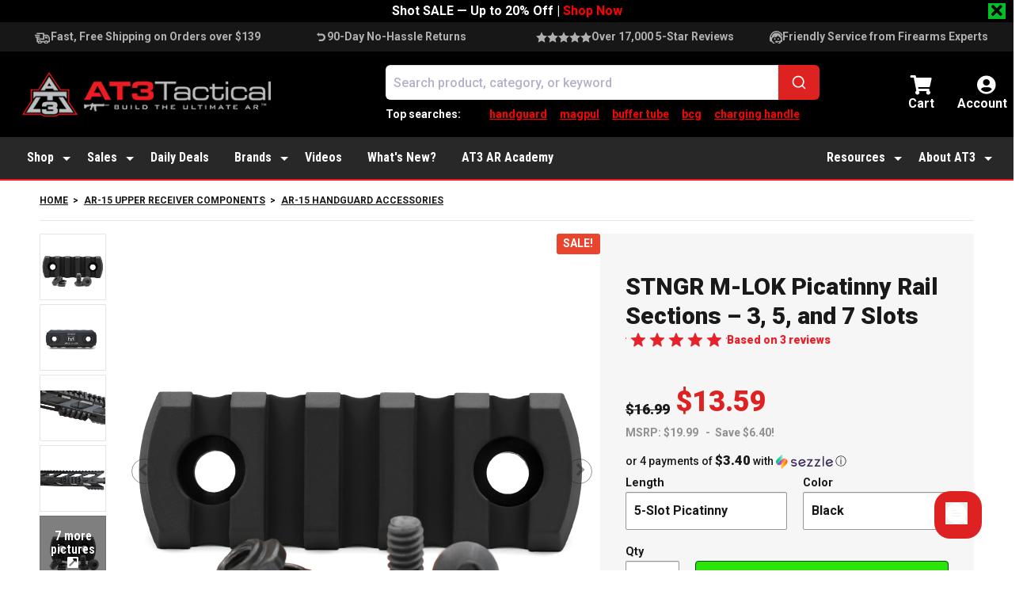

--- FILE ---
content_type: text/css
request_url: https://www.at3tactical.com/wp-content/plugins/at3-woocommerce-product-qa/assets/css/qna.css?ver=1.3.1
body_size: 1005
content:
#qa{
    margin: 0px 15px 60px ;
    padding-top: 60px;
    border-top: solid 1px #ddd;
}
.qna-search-wrapper {
    display: inline-block;
    width: 100%;
}
/* Style for the search input */
.qna-search-wrapper input {
    margin-top: 15px;
    margin-bottom: 20px;
    width: 100%;
    padding: 10px;
    border: 1px solid #ccc;
    border-radius: 3px;
    box-sizing: border-box;
}
/* Style for the Q&A modal */
#qna-modal {
    display: none;
    position: fixed;
    z-index: 1000;
    left: 0;
    top: 0;
    width: 100%;
    height: 100%;
    background-color: rgba(0, 0, 0, 0.4);
    overflow: auto;
}

#qna-modal-content {
    background-color: #fff;
    margin: 10% auto;
    padding: 20px;
    width: 50%;
    border-radius: 8px;
}

#qna-comment-form p {
    margin-bottom: 15px;
}

#qna-comment-form label {
    display: block;
    margin-bottom: 5px;
    font-weight: bold;
}

#qna-comment-form input, #qna-comment-form textarea {
    width: 100%;
    padding: 10px;
    border: 1px solid #ccc;
    border-radius: 3px;
}

#qna-comment-form .form-submit {
    text-align: right;
}

#qna-comment-form .form-submit input {
    background-color: #E2362E;
    color: white;
    border: none;
    padding: 10px 20px;
    border-radius: 3px;
    cursor: pointer;
    flex-basis: 25%;
    font-size: 1.1em;
    font-weight: 600;
}

#qna-comment-form .form-submit input:hover {
    background-color: #d9281f;
}


#qna-comment-form .form-submit input:disabled {
    opacity: 0.5;
}


/* Style for the Q&A section */
.qna-questions-list {
    list-style-type: none;
    padding-left: 0;
}

.qna-questions-list li {
    margin-bottom: 20px;
    padding-bottom: 15px;
}

.qna-questions-list .question {
    font-weight: bold;
    margin-bottom: 10px;
}

.qna-questions-list .answer strong {
    color: #B6B6B6;

}

/* Style for the modal */
#qna-modal {
    display: none;
    position: fixed;
    top: 0;
    left: 0;
    width: 100%;
    height: 100%;
    background-color: rgba(0, 0, 0, 0.5);
    z-index: 1000;
}

#qna-modal-content {
    background-color: #fff;
    margin: 10% auto;
    padding: 20px;
    width: 50%;
    border-radius: 8px;
}


.qna-search-wrapper{

}
input#qna-search-input {
    background-color: #fff;
    border: solid 1px #DADADA;
}
#add-question-btn, .ask-question-label {
    flex-basis: 25%;
}
.ask-question-label.no-questions-yet {
    flex-basis: 70%;
}

#add-question-btn{
    background-color: #E2362E;
    color: white;
    padding: 10px 10px;
    border: none;
    border-radius: 3px;
    cursor: pointer;
    height: max-content;
}
#add-question-btn:hover {
    background-color: #c4241c;
}

.question-label, .answer-label {
    flex-basis: 10%;
    color: #B6B6B6;
}

#close-modal-btn {
    color: #E2362E;
    border: none;
    cursor: pointer;
    flex-basis: auto;
    font-weight: 600;
    font-size: 1.1em;
}

.answer-question-btn {
    border: solid 1px #E2362E;
    margin-left: 10%;
    color: #E2362E;
    padding: 5px 15px;
    margin-top: 15px;
    font-weight: 600;
    flex-basis: 25%;
}

#qna-modal-title {
    font-weight: 600;
	font-size: 1.7em;
	margin-bottom: 0px;
}

.answer.flex {
    margin-bottom: 10px;
}

div#qna-confirmation-content {
    text-align: center;
    background-color: #fff;
    margin: 10% auto;
    padding: 20px;
    max-width: 400px;
    border-radius: 8px;

}

div#qna-confirmation-content img {
    margin: auto;
    margin-top: 20px;
    width: 50px;
    margin-bottom: 20px;
 }

h4#thanks-you-message {
    margin-bottom: 20px;
    font-weight: 500;
}

div#qna-confirmation-content p {
    font-weight: 500;
    padding-bottom: 20px;
    width: 80%;
    margin: auto;
}
button#confirmation-close-btn {
    font-weight: 600;
    color: #E2362E;
    margin-bottom: 20px;
}
.answer.flex div {
    flex-basis: 88%;
}
@media (max-width: 1099px) {
    section#qa.no-questions-yet h2 {
        text-align: center;
    }
    #add-question-btn, .ask-question-label {
        width: 49%;
        margin: auto;
        display: inline-block;
        vertical-align: middle;
    }
    .ask-question-label.no-questions-yet {
        width: 80%;
        text-align: center;
        margin: 15px 10%;
    }
    .question.flex, .answer.flex {
        flex-direction: column;
    }
    div#qna-modal-content {
        width: 90% !important;
        margin-left: 5%;
    }
    p.comment-form-email{
        margin-top: 0px !important;
    }
    div#qna-confirmation-content {
        width: 90% !important;
        margin-top: 40% !important;
    }
    #add-question-btn.no-questions-yet{
        width: 50%;
        margin-left: 25%;
    }
}

@media (min-width: 1100px) {
    #qa{
        padding-top: 100px;
    }
    .qna-search-wrapper {
        display: flex;
        gap: 30px;
        margin-top: 30px;
    }
    .qna-search-wrapper input {
        margin-top: 0px;
    }
    .tabs__link {
        font-size: 30px !important;
    }
    button.tabs__button.tab__reviews{
		font-size: 30px;
		padding: 13px 0 15px !important;
	}
}

.tabs__link {
    display: flex;
    justify-content: center;
    border: 1px solid transparent;
    border-bottom: 0;
    bottom: 0;
    cursor: pointer;
    flex-grow: 1;
    flex-shrink: 1;
    font-size: 1em;
    font-weight: 600;
    line-height: 1.6;
    margin-bottom: -1px;
    padding: 13px 0 15px;
    position: relative;
}
@media (min-width: 768px) {
    .tabs__link {
        font-size: 1.4em;
        padding: 21px 34px;
    }
    .tabs__button{
		font-size: 1.4em;
		padding: 21px 34px;
	}
}


--- FILE ---
content_type: text/css
request_url: https://www.at3tactical.com/wp-content/cache/background-css/1/www.at3tactical.com/wp-content/themes/at3tactical_tail/css/app.css?ver=1.6.2&wpr_t=1768701543
body_size: 37176
content:
*,:after,:before{--tw-border-spacing-x:0;--tw-border-spacing-y:0;--tw-translate-x:0;--tw-translate-y:0;--tw-rotate:0;--tw-skew-x:0;--tw-skew-y:0;--tw-scale-x:1;--tw-scale-y:1;--tw-pan-x: ;--tw-pan-y: ;--tw-pinch-zoom: ;--tw-scroll-snap-strictness:proximity;--tw-gradient-from-position: ;--tw-gradient-via-position: ;--tw-gradient-to-position: ;--tw-ordinal: ;--tw-slashed-zero: ;--tw-numeric-figure: ;--tw-numeric-spacing: ;--tw-numeric-fraction: ;--tw-ring-inset: ;--tw-ring-offset-width:0px;--tw-ring-offset-color:#fff;--tw-ring-color:rgba(59,130,246,.5);--tw-ring-offset-shadow:0 0 #0000;--tw-ring-shadow:0 0 #0000;--tw-shadow:0 0 #0000;--tw-shadow-colored:0 0 #0000;--tw-blur: ;--tw-brightness: ;--tw-contrast: ;--tw-grayscale: ;--tw-hue-rotate: ;--tw-invert: ;--tw-saturate: ;--tw-sepia: ;--tw-drop-shadow: ;--tw-backdrop-blur: ;--tw-backdrop-brightness: ;--tw-backdrop-contrast: ;--tw-backdrop-grayscale: ;--tw-backdrop-hue-rotate: ;--tw-backdrop-invert: ;--tw-backdrop-opacity: ;--tw-backdrop-saturate: ;--tw-backdrop-sepia: ;--tw-contain-size: ;--tw-contain-layout: ;--tw-contain-paint: ;--tw-contain-style: }::backdrop{--tw-border-spacing-x:0;--tw-border-spacing-y:0;--tw-translate-x:0;--tw-translate-y:0;--tw-rotate:0;--tw-skew-x:0;--tw-skew-y:0;--tw-scale-x:1;--tw-scale-y:1;--tw-pan-x: ;--tw-pan-y: ;--tw-pinch-zoom: ;--tw-scroll-snap-strictness:proximity;--tw-gradient-from-position: ;--tw-gradient-via-position: ;--tw-gradient-to-position: ;--tw-ordinal: ;--tw-slashed-zero: ;--tw-numeric-figure: ;--tw-numeric-spacing: ;--tw-numeric-fraction: ;--tw-ring-inset: ;--tw-ring-offset-width:0px;--tw-ring-offset-color:#fff;--tw-ring-color:rgba(59,130,246,.5);--tw-ring-offset-shadow:0 0 #0000;--tw-ring-shadow:0 0 #0000;--tw-shadow:0 0 #0000;--tw-shadow-colored:0 0 #0000;--tw-blur: ;--tw-brightness: ;--tw-contrast: ;--tw-grayscale: ;--tw-hue-rotate: ;--tw-invert: ;--tw-saturate: ;--tw-sepia: ;--tw-drop-shadow: ;--tw-backdrop-blur: ;--tw-backdrop-brightness: ;--tw-backdrop-contrast: ;--tw-backdrop-grayscale: ;--tw-backdrop-hue-rotate: ;--tw-backdrop-invert: ;--tw-backdrop-opacity: ;--tw-backdrop-saturate: ;--tw-backdrop-sepia: ;--tw-contain-size: ;--tw-contain-layout: ;--tw-contain-paint: ;--tw-contain-style: }/*! tailwindcss v3.4.17 | MIT License | https://tailwindcss.com*/*,:after,:before{border:0 solid #e5e7eb;box-sizing:border-box}:after,:before{--tw-content:""}:host,html{-webkit-text-size-adjust:100%;font-feature-settings:normal;-webkit-tap-highlight-color:transparent;font-family:Roboto,sans-serif;font-variation-settings:normal;line-height:1.5;-moz-tab-size:4;-o-tab-size:4;tab-size:4}body{line-height:inherit;margin:0}hr{border-top-width:1px;color:inherit;height:0}abbr:where([title]){-webkit-text-decoration:underline dotted;text-decoration:underline dotted}h1,h2,h3,h4,h5,h6{font-size:inherit;font-weight:inherit}a{color:inherit;text-decoration:inherit}b,strong{font-weight:bolder}code,kbd,pre,samp{font-feature-settings:normal;font-family:Roboto,monospace;font-size:1em;font-variation-settings:normal}small{font-size:80%}sub,sup{font-size:75%;line-height:0;position:relative;vertical-align:baseline}sub{bottom:-.25em}sup{top:-.5em}table{border-collapse:collapse;border-color:inherit;text-indent:0}button,input,optgroup,select,textarea{font-feature-settings:inherit;color:inherit;font-family:inherit;font-size:100%;font-variation-settings:inherit;font-weight:inherit;letter-spacing:inherit;line-height:inherit;margin:0;padding:0}button,select{text-transform:none}button,input:where([type=button]),input:where([type=reset]),input:where([type=submit]){-webkit-appearance:button;background-color:transparent;background-image:none}:-moz-focusring{outline:auto}:-moz-ui-invalid{box-shadow:none}progress{vertical-align:baseline}::-webkit-inner-spin-button,::-webkit-outer-spin-button{height:auto}[type=search]{-webkit-appearance:textfield;outline-offset:-2px}::-webkit-search-decoration{-webkit-appearance:none}::-webkit-file-upload-button{-webkit-appearance:button;font:inherit}summary{display:list-item}blockquote,dd,dl,figure,h1,h2,h3,h4,h5,h6,hr,p,pre{margin:0}fieldset{margin:0}fieldset,legend{padding:0}menu,ol,ul{list-style:none;margin:0;padding:0}dialog{padding:0}textarea{resize:vertical}input::-moz-placeholder,textarea::-moz-placeholder{color:#9ca3af;opacity:1}input::placeholder,textarea::placeholder{color:#9ca3af;opacity:1}[role=button],button{cursor:pointer}:disabled{cursor:default}audio,canvas,embed,iframe,img,object,svg,video{display:block;vertical-align:middle}img,video{height:auto;max-width:100%}[hidden]:where(:not([hidden=until-found])){display:none}.container{padding-left:1rem;padding-right:1rem;width:100%}@media (min-width:320px){.container{max-width:320px}}@media (min-width:520px){.container{max-width:520px;padding-left:2rem;padding-right:2rem}}@media (min-width:767px){.container{max-width:767px}}@media (min-width:920px){.container{max-width:920px;padding-left:0;padding-right:0}}@media (min-width:1100px){.container{max-width:1100px}}@media (min-width:1198px){.container{max-width:1198px}}@media (min-width:1280px){.container{max-width:1280px}}@media (min-width:1400px){.container{max-width:1400px}}@media (min-width:1600px){.container{max-width:1600px}}.visible{visibility:visible}.collapse{visibility:collapse}.static{position:static}.fixed{position:fixed}.absolute{position:absolute}.relative{position:relative}.sticky{position:sticky}.inset-0{inset:0}.\!left-\[4px\]{left:4px!important}.\!right-\[4px\]{right:4px!important}.-bottom-1{bottom:-.25rem}.-left-\[3\.5rem\]{left:-3.5rem}.left-0{left:0}.right-0{right:0}.right-2\.5{right:.625rem}.right-\[-19px\]{right:-19px}.right-\[2px\]{right:2px}.top-0{top:0}.top-1\/2{top:50%}.top-2\.5{top:.625rem}.top-4{top:1rem}.top-\[-10px\]{top:-10px}.top-\[-160px\]{top:-160px}.top-\[0\.5rem\]{top:.5rem}.top-\[2px\]{top:2px}.\!z-1{z-index:1!important}.z-0{z-index:0}.z-10{z-index:10}.z-20{z-index:20}.z-\[1\]{z-index:1}.z-\[99999\]{z-index:99999}.col-span-1{grid-column:span 1/span 1}.col-span-2{grid-column:span 2/span 2}.col-start-1{grid-column-start:1}.col-start-2{grid-column-start:2}.row-span-3{grid-row:span 3/span 3}.row-start-1{grid-row-start:1}.row-start-2{grid-row-start:2}.row-start-3{grid-row-start:3}.float-end{float:inline-end}.float-right{float:right}.clear-both{clear:both}.m-0{margin:0}.m-2{margin:.5rem}.m-4{margin:1rem}.m-auto{margin:auto}.\!mx-3\.5{margin-left:.875rem!important;margin-right:.875rem!important}.\!mx-4{margin-left:1rem!important;margin-right:1rem!important}.\!mx-6{margin-left:1.5rem!important;margin-right:1.5rem!important}.\!mx-auto{margin-left:auto!important;margin-right:auto!important}.-mx-4{margin-left:-1rem;margin-right:-1rem}.-my-\[10px\]{margin-bottom:-10px;margin-top:-10px}.mx-0{margin-left:0;margin-right:0}.mx-10px{margin-left:10px;margin-right:10px}.mx-14{margin-left:3.5rem;margin-right:3.5rem}.mx-2{margin-left:.5rem;margin-right:.5rem}.mx-3\.5{margin-left:.875rem;margin-right:.875rem}.mx-4{margin-left:1rem;margin-right:1rem}.mx-\[15px\]{margin-left:15px;margin-right:15px}.mx-auto{margin-left:auto;margin-right:auto}.my-1{margin-bottom:.25rem;margin-top:.25rem}.my-12{margin-bottom:3rem;margin-top:3rem}.my-2{margin-bottom:.5rem;margin-top:.5rem}.my-2\.5{margin-bottom:.625rem;margin-top:.625rem}.my-20{margin-bottom:5rem;margin-top:5rem}.my-30px{margin-bottom:30px;margin-top:30px}.my-4{margin-bottom:1rem;margin-top:1rem}.my-5{margin-bottom:1.25rem;margin-top:1.25rem}.my-6{margin-bottom:1.5rem;margin-top:1.5rem}.my-8{margin-bottom:2rem;margin-top:2rem}.my-auto{margin-bottom:auto;margin-top:auto}.\!mb-0{margin-bottom:0!important}.\!mb-4{margin-bottom:1rem!important}.\!mb-6{margin-bottom:1.5rem!important}.\!mt-2{margin-top:.5rem!important}.-mt-2\.5{margin-top:-.625rem}.mb-0{margin-bottom:0}.mb-0\.5{margin-bottom:.125rem}.mb-1{margin-bottom:.25rem}.mb-1\.5{margin-bottom:.375rem}.mb-12{margin-bottom:3rem}.mb-2{margin-bottom:.5rem}.mb-2\.5{margin-bottom:.625rem}.mb-28{margin-bottom:7rem}.mb-3{margin-bottom:.75rem}.mb-3\.5{margin-bottom:.875rem}.mb-4{margin-bottom:1rem}.mb-45px{margin-bottom:45px}.mb-5{margin-bottom:1.25rem}.mb-6{margin-bottom:1.5rem}.mb-8{margin-bottom:2rem}.mb-\[1px\]{margin-bottom:1px}.mb-\[7px\]{margin-bottom:7px}.ml-1{margin-left:.25rem}.ml-2{margin-left:.5rem}.ml-4{margin-left:1rem}.ml-8{margin-left:2rem}.ml-auto{margin-left:auto}.mr-0{margin-right:0}.mr-0\.5{margin-right:.125rem}.mr-10{margin-right:2.5rem}.mr-2{margin-right:.5rem}.mr-4{margin-right:1rem}.mr-5{margin-right:1.25rem}.mr-6{margin-right:1.5rem}.mr-8{margin-right:2rem}.mr-\[0\.3125rem\]{margin-right:.3125rem}.mt-0\.5{margin-top:.125rem}.mt-1{margin-top:.25rem}.mt-1\.5{margin-top:.375rem}.mt-10{margin-top:2.5rem}.mt-12{margin-top:3rem}.mt-14{margin-top:3.5rem}.mt-15px{margin-top:15px}.mt-2{margin-top:.5rem}.mt-2\.5{margin-top:.625rem}.mt-20{margin-top:5rem}.mt-3{margin-top:.75rem}.mt-3\.5{margin-top:.875rem}.mt-4{margin-top:1rem}.mt-5px{margin-top:5px}.mt-6{margin-top:1.5rem}.mt-7{margin-top:1.75rem}.mt-8{margin-top:2rem}.mt-\[14px\]{margin-top:14px}.mt-\[15px\]{margin-top:15px}.box-border{box-sizing:border-box}.block{display:block}.inline-block{display:inline-block}.inline{display:inline}.\!flex{display:flex!important}.flex{display:flex}.inline-flex{display:inline-flex}.table{display:table}.grid{display:grid}.contents{display:contents}.\!hidden{display:none!important}.hidden{display:none}.\!h-auto{height:auto!important}.h-3{height:.75rem}.h-32{height:8rem}.h-8{height:2rem}.h-\[100\%\]{height:100%}.h-\[120px\]{height:120px}.h-\[150px\]{height:150px}.h-\[18px\]{height:18px}.h-\[20px\]{height:20px}.h-\[40px\]{height:40px}.h-auto{height:auto}.h-full{height:100%}.h-min{height:-moz-min-content;height:min-content}.max-h-\[120px\]{max-height:120px}.min-h-\[34px\]{min-height:34px}.min-h-\[50px\]{min-height:50px}.min-h-\[60px\]{min-height:60px}.min-h-\[auto\]{min-height:auto}.min-h-screen{min-height:100vh}.\!w-\[600px\]{width:600px!important}.w-1\/2{width:50%}.w-10\/12{width:83.333333%}.w-11\/12{width:91.666667%}.w-12{width:3rem}.w-15{width:5rem}.w-16{width:4rem}.w-2\/12{width:16.666667%}.w-2\/5{width:40%}.w-24{width:6rem}.w-3{width:.75rem}.w-32{width:8rem}.w-4{width:1rem}.w-5\/12{width:41.666667%}.w-5\/6{width:83.333333%}.w-6{width:1.5rem}.w-6\/12{width:50%}.w-7\/12{width:58.333333%}.w-8{width:2rem}.w-8\/12{width:66.666667%}.w-\[13px\]{width:13px}.w-\[18px\]{width:18px}.w-\[200px\]{width:200px}.w-\[20px\]{width:20px}.w-\[350px\]{width:350px}.w-\[40px\]{width:40px}.w-\[50px\]{width:50px}.w-\[60px\]{width:60px}.w-\[80\%\]{width:80%}.w-\[80px\]{width:80px}.w-\[90\%\]{width:90%}.w-\[99\%\]{width:99%}.w-\[calc\(100\%\+2rem\)\]{width:calc(100% + 2rem)}.w-\[calc\(100\%-60px\)\]{width:calc(100% - 60px)}.w-auto{width:auto}.w-fit{width:-moz-fit-content;width:fit-content}.w-full{width:100%}.w-max{width:-moz-max-content;width:max-content}.min-w-\[150px\]{min-width:150px}.min-w-full{min-width:100%}.\!max-w-3xl{max-width:48rem!important}.\!max-w-7xl{max-width:80rem!important}.\!max-w-\[600px\]{max-width:600px!important}.max-w-6xl{max-width:72rem}.max-w-\[123px\]{max-width:123px}.max-w-\[1300px\]{max-width:1300px}.max-w-\[150px\]{max-width:150px}.max-w-\[155px\]{max-width:155px}.max-w-\[300px\]{max-width:300px}.max-w-\[35\%\]{max-width:35%}.max-w-\[350px\]{max-width:350px}.max-w-\[40\%\]{max-width:40%}.max-w-\[465px\]{max-width:465px}.max-w-\[50\%\]{max-width:50%}.max-w-\[500px\]{max-width:500px}.max-w-\[548px\]{max-width:548px}.max-w-\[60\%\]{max-width:60%}.max-w-\[600px\]{max-width:600px}.max-w-\[65\%\]{max-width:65%}.max-w-\[80px\]{max-width:80px}.max-w-full{max-width:100%}.max-w-screen-3xl{max-width:1280px}.flex-1{flex:1 1 0%}.flex-auto{flex:1 1 auto}.flex-shrink{flex-shrink:1}.flex-grow{flex-grow:1}.basis-3\/4{flex-basis:75%}.border-collapse{border-collapse:collapse}.-translate-y-1\/2{--tw-translate-y:-50%}.-rotate-45,.-translate-y-1\/2{transform:translate(var(--tw-translate-x),var(--tw-translate-y)) rotate(var(--tw-rotate)) skewX(var(--tw-skew-x)) skewY(var(--tw-skew-y)) scaleX(var(--tw-scale-x)) scaleY(var(--tw-scale-y))}.-rotate-45{--tw-rotate:-45deg}.transform{transform:translate(var(--tw-translate-x),var(--tw-translate-y)) rotate(var(--tw-rotate)) skewX(var(--tw-skew-x)) skewY(var(--tw-skew-y)) scaleX(var(--tw-scale-x)) scaleY(var(--tw-scale-y))}.cursor-pointer{cursor:pointer}.resize{resize:both}.\!list-none{list-style-type:none!important}.list-decimal{list-style-type:decimal}.appearance-none{-webkit-appearance:none;-moz-appearance:none;appearance:none}.auto-cols-auto{grid-auto-columns:auto}.grid-flow-row{grid-auto-flow:row}.grid-flow-col{grid-auto-flow:column}.grid-cols-1{grid-template-columns:repeat(1,minmax(0,1fr))}.grid-cols-2{grid-template-columns:repeat(2,minmax(0,1fr))}.grid-cols-3{grid-template-columns:repeat(3,minmax(0,1fr))}.grid-cols-\[100\%\]{grid-template-columns:100%}.grid-cols-\[120px_auto_62px\]{grid-template-columns:120px auto 62px}.grid-cols-\[13\.3\%_60\%_13\.3\%_13\.3\%\]{grid-template-columns:13.3% 60% 13.3% 13.3%}.grid-cols-\[150px_auto\]{grid-template-columns:150px auto}.grid-cols-\[1fr\]{grid-template-columns:1fr}.grid-cols-\[1fr_12px_200px_12px_1fr\]{grid-template-columns:1fr 12px 200px 12px 1fr}.grid-cols-\[1fr_1fr\]{grid-template-columns:1fr 1fr}.grid-cols-\[25\%_37\.5\%_37\.5\%\]{grid-template-columns:25% 37.5% 37.5%}.grid-cols-\[35\%_auto\]{grid-template-columns:35% auto}.grid-cols-\[60\%_13\.3\%_13\.3\%_13\.3\%\]{grid-template-columns:60% 13.3% 13.3% 13.3%}.grid-cols-\[60\%_40\%\]{grid-template-columns:60% 40%}.grid-cols-\[60px_auto\]{grid-template-columns:60px auto}.grid-cols-\[90\%_auto\]{grid-template-columns:90% auto}.grid-cols-\[max-content_1fr\]{grid-template-columns:max-content 1fr}.flex-row{flex-direction:row}.flex-col{flex-direction:column}.flex-col-reverse{flex-direction:column-reverse}.flex-wrap{flex-wrap:wrap}.place-items-center{place-items:center}.content-center{align-content:center}.items-end{align-items:flex-end}.\!items-center{align-items:center!important}.items-center{align-items:center}.items-stretch{align-items:stretch}.justify-start{justify-content:flex-start}.justify-end{justify-content:flex-end}.justify-center{justify-content:center}.justify-between{justify-content:space-between}.justify-around{justify-content:space-around}.justify-items-start{justify-items:start}.justify-items-end{justify-items:end}.justify-items-center{justify-items:center}.gap-0{gap:0}.gap-1{gap:.25rem}.gap-10{gap:2.5rem}.gap-12{gap:3rem}.gap-2{gap:.5rem}.gap-2\.5{gap:.625rem}.gap-3{gap:.75rem}.gap-3\.5{gap:.875rem}.gap-4{gap:1rem}.gap-5{gap:1.25rem}.gap-6{gap:1.5rem}.gap-8{gap:2rem}.gap-x-4{-moz-column-gap:1rem;column-gap:1rem}.gap-x-6{-moz-column-gap:1.5rem;column-gap:1.5rem}.gap-x-8{-moz-column-gap:2rem;column-gap:2rem}.gap-y-2{row-gap:.5rem}.gap-y-2\.5{row-gap:.625rem}.gap-y-3{row-gap:.75rem}.gap-y-px{row-gap:1px}.divide-y>:not([hidden])~:not([hidden]){--tw-divide-y-reverse:0;border-bottom-width:calc(1px*var(--tw-divide-y-reverse));border-top-width:calc(1px*(1 - var(--tw-divide-y-reverse)))}.divide-gray-200>:not([hidden])~:not([hidden]){--tw-divide-opacity:1;border-color:rgb(229 231 235/var(--tw-divide-opacity,1))}.self-start{align-self:flex-start}.self-end{align-self:flex-end}.self-center{align-self:center}.justify-self-start{justify-self:start}.justify-self-end{justify-self:end}.justify-self-center{justify-self:center}.overflow-hidden{overflow:hidden}.overflow-scroll{overflow:scroll}.overflow-x-hidden{overflow-x:hidden}.overflow-x-scroll{overflow-x:scroll}.text-ellipsis{text-overflow:ellipsis}.whitespace-nowrap{white-space:nowrap}.break-all{word-break:break-all}.rounded{border-radius:.25rem}.rounded-2xl{border-radius:1rem}.rounded-\[0\.1875rem\]{border-radius:.1875rem}.rounded-\[2px\]{border-radius:2px}.rounded-\[8px\]{border-radius:8px}.rounded-full{border-radius:9999px}.rounded-lg{border-radius:.5rem}.rounded-md{border-radius:.375rem}.rounded-sm{border-radius:.125rem}.\!rounded-t-none{border-top-left-radius:0!important;border-top-right-radius:0!important}.rounded-b-lg{border-bottom-left-radius:.5rem;border-bottom-right-radius:.5rem}.rounded-b-md{border-bottom-left-radius:.375rem;border-bottom-right-radius:.375rem}.rounded-l-\[6px\]{border-bottom-left-radius:6px;border-top-left-radius:6px}.rounded-l-none{border-bottom-left-radius:0;border-top-left-radius:0}.rounded-r-\[6px\]{border-bottom-right-radius:6px;border-top-right-radius:6px}.rounded-r-none{border-bottom-right-radius:0;border-top-right-radius:0}.rounded-t{border-top-left-radius:.25rem;border-top-right-radius:.25rem}.rounded-t-lg{border-top-left-radius:.5rem;border-top-right-radius:.5rem}.border{border-width:1px}.border-0{border-width:0}.border-2{border-width:2px}.border-x-0{border-left-width:0;border-right-width:0}.border-y{border-top-width:1px}.border-b,.border-y{border-bottom-width:1px}.border-b-0{border-bottom-width:0}.border-b-2{border-bottom-width:2px}.border-b-\[3px\]{border-bottom-width:3px}.border-l,.border-l-\[1px\]{border-left-width:1px}.border-t{border-top-width:1px}.border-t-0{border-top-width:0}.border-solid{border-style:solid}.border-dashed{border-style:dashed}.border-dotted{border-style:dotted}.\!border-none{border-style:none!important}.border-none{border-style:none}.border-\[\#F4F4F4\]{--tw-border-opacity:1;border-color:rgb(244 244 244/var(--tw-border-opacity,1))}.border-\[\#c1c1c1\]{--tw-border-opacity:1;border-color:rgb(193 193 193/var(--tw-border-opacity,1))}.border-\[\#c4c4c4\]{--tw-border-opacity:1;border-color:rgb(196 196 196/var(--tw-border-opacity,1))}.border-\[\#dadada\]{--tw-border-opacity:1;border-color:rgb(218 218 218/var(--tw-border-opacity,1))}.border-black{--tw-border-opacity:1;border-color:rgb(0 0 0/var(--tw-border-opacity,1))}.border-brand-black{--tw-border-opacity:1;border-color:rgb(25 25 25/var(--tw-border-opacity,1))}.border-brand-black-2{--tw-border-opacity:1;border-color:rgb(55 51 50/var(--tw-border-opacity,1))}.border-brand-gray{--tw-border-opacity:1;border-color:rgb(23 23 23/var(--tw-border-opacity,1))}.border-brand-gray-2{--tw-border-opacity:1;border-color:rgb(175 175 175/var(--tw-border-opacity,1))}.border-brand-gray-3{--tw-border-opacity:1;border-color:rgb(208 208 208/var(--tw-border-opacity,1))}.border-brand-gray-7{--tw-border-opacity:1;border-color:rgb(229 229 229/var(--tw-border-opacity,1))}.border-brand-green{--tw-border-opacity:1;border-color:rgb(4 190 41/var(--tw-border-opacity,1))}.border-brand-green-6{--tw-border-opacity:1;border-color:rgb(0 67 13/var(--tw-border-opacity,1))}.border-brand-red{--tw-border-opacity:1;border-color:rgb(232 34 43/var(--tw-border-opacity,1))}.border-brand-red-2{--tw-border-opacity:1;border-color:rgb(252 1 0/var(--tw-border-opacity,1))}.border-current{border-color:currentColor}.border-dark-blue{--tw-border-opacity:1;border-color:rgb(202 229 237/var(--tw-border-opacity,1))}.border-gray-700{--tw-border-opacity:1;border-color:rgb(55 65 81/var(--tw-border-opacity,1))}.border-light-gray{--tw-border-opacity:1;border-color:rgb(247 247 247/var(--tw-border-opacity,1))}.border-light-gray-2{--tw-border-opacity:1;border-color:rgb(218 218 218/var(--tw-border-opacity,1))}.border-b-brand-red-3{--tw-border-opacity:1;border-bottom-color:rgb(222 33 33/var(--tw-border-opacity,1))}.border-l-\[\#bcbec0\]{--tw-border-opacity:1;border-left-color:rgb(188 190 192/var(--tw-border-opacity,1))}.border-t-\[\#bcbec0\]{--tw-border-opacity:1;border-top-color:rgb(188 190 192/var(--tw-border-opacity,1))}.\!bg-\[\#fff\]{--tw-bg-opacity:1!important;background-color:rgb(255 255 255/var(--tw-bg-opacity,1))!important}.\!bg-brand-gray{--tw-bg-opacity:1!important;background-color:rgb(23 23 23/var(--tw-bg-opacity,1))!important}.\!bg-brand-gray-4{--tw-bg-opacity:1!important;background-color:rgb(246 246 246/var(--tw-bg-opacity,1))!important}.bg-\[\#4e4e4e\]{--tw-bg-opacity:1;background-color:rgb(78 78 78/var(--tw-bg-opacity,1))}.bg-\[\#F4F4F4\]{--tw-bg-opacity:1;background-color:rgb(244 244 244/var(--tw-bg-opacity,1))}.bg-\[\#f3f3f3\]{--tw-bg-opacity:1;background-color:rgb(243 243 243/var(--tw-bg-opacity,1))}.bg-\[\#f4f4f4\]{--tw-bg-opacity:1;background-color:rgb(244 244 244/var(--tw-bg-opacity,1))}.bg-\[\#ffd6d7\]{--tw-bg-opacity:1;background-color:rgb(255 214 215/var(--tw-bg-opacity,1))}.bg-\[\#fff\]{--tw-bg-opacity:1;background-color:rgb(255 255 255/var(--tw-bg-opacity,1))}.bg-\[rgba\(0\2c 0\2c 0\2c \.025\)\]{background-color:rgba(0,0,0,.025)}.bg-black{--tw-bg-opacity:1;background-color:rgb(0 0 0/var(--tw-bg-opacity,1))}.bg-black\/5{background-color:rgba(0,0,0,.05)}.bg-brand-black{--tw-bg-opacity:1;background-color:rgb(25 25 25/var(--tw-bg-opacity,1))}.bg-brand-black-2{--tw-bg-opacity:1;background-color:rgb(55 51 50/var(--tw-bg-opacity,1))}.bg-brand-black-3{--tw-bg-opacity:1;background-color:rgb(40 40 40/var(--tw-bg-opacity,1))}.bg-brand-gray{--tw-bg-opacity:1;background-color:rgb(23 23 23/var(--tw-bg-opacity,1))}.bg-brand-gray-3{--tw-bg-opacity:1;background-color:rgb(208 208 208/var(--tw-bg-opacity,1))}.bg-brand-gray-4{--tw-bg-opacity:1;background-color:rgb(246 246 246/var(--tw-bg-opacity,1))}.bg-brand-gray-4\/60{background-color:hsla(0,0%,96%,.6)}.bg-brand-gray-5{--tw-bg-opacity:1;background-color:rgb(230 226 226/var(--tw-bg-opacity,1))}.bg-brand-green{--tw-bg-opacity:1;background-color:rgb(4 190 41/var(--tw-bg-opacity,1))}.bg-brand-green-2{--tw-bg-opacity:1;background-color:rgb(112 230 21/var(--tw-bg-opacity,1))}.bg-brand-green-5{--tw-bg-opacity:1;background-color:rgb(44 228 12/var(--tw-bg-opacity,1))}.bg-brand-green-8{--tw-bg-opacity:1;background-color:rgb(20 180 53/var(--tw-bg-opacity,1))}.bg-brand-red{--tw-bg-opacity:1;background-color:rgb(232 34 43/var(--tw-bg-opacity,1))}.bg-brand-red-3{--tw-bg-opacity:1;background-color:rgb(222 33 33/var(--tw-bg-opacity,1))}.bg-gray-200{--tw-bg-opacity:1;background-color:rgb(229 231 235/var(--tw-bg-opacity,1))}.bg-gray-50{--tw-bg-opacity:1;background-color:rgb(249 250 251/var(--tw-bg-opacity,1))}.bg-gray-500{--tw-bg-opacity:1;background-color:rgb(107 114 128/var(--tw-bg-opacity,1))}.bg-gray-black{--tw-bg-opacity:1;background-color:rgb(31 31 31/var(--tw-bg-opacity,1))}.bg-green-500{--tw-bg-opacity:1;background-color:rgb(34 197 94/var(--tw-bg-opacity,1))}.bg-light-blue{--tw-bg-opacity:1;background-color:rgb(242 248 250/var(--tw-bg-opacity,1))}.bg-light-gray{--tw-bg-opacity:1;background-color:rgb(247 247 247/var(--tw-bg-opacity,1))}.bg-light-gray-2{--tw-bg-opacity:1;background-color:rgb(218 218 218/var(--tw-bg-opacity,1))}.bg-light-gray-3{--tw-bg-opacity:1;background-color:rgb(227 227 227/var(--tw-bg-opacity,1))}.bg-red-600{--tw-bg-opacity:1;background-color:rgb(220 38 38/var(--tw-bg-opacity,1))}.bg-transparent{background-color:transparent}.bg-white{--tw-bg-opacity:1;background-color:rgb(255 255 255/var(--tw-bg-opacity,1))}.fill-brand-red{fill:#e8222b}.fill-brand-red-3{fill:#de2121}.fill-current{fill:currentColor}.object-contain{-o-object-fit:contain;object-fit:contain}.object-cover{-o-object-fit:cover;object-fit:cover}.object-none{-o-object-fit:none;object-fit:none}.object-center{-o-object-position:center;object-position:center}.p-0{padding:0}.p-1{padding:.25rem}.p-2{padding:.5rem}.p-3{padding:.75rem}.p-4{padding:1rem}.p-5{padding:1.25rem}.p-6{padding:1.5rem}.p-\[10px\]{padding:10px}.p-\[5px\]{padding:5px}.p-\[8px_15px_8px_16px\]{padding:8px 15px 8px 16px}.\!px-0{padding-left:0!important;padding-right:0!important}.\!px-1{padding-left:.25rem!important;padding-right:.25rem!important}.\!px-1\.5{padding-left:.375rem!important;padding-right:.375rem!important}.\!px-2{padding-left:.5rem!important;padding-right:.5rem!important}.\!px-3\.5{padding-left:.875rem!important;padding-right:.875rem!important}.\!px-4{padding-left:1rem!important;padding-right:1rem!important}.\!px-5{padding-left:1.25rem!important;padding-right:1.25rem!important}.\!py-1{padding-bottom:.25rem!important;padding-top:.25rem!important}.\!py-2{padding-bottom:.5rem!important;padding-top:.5rem!important}.px-0\.5{padding-left:.125rem;padding-right:.125rem}.px-1{padding-left:.25rem;padding-right:.25rem}.px-10{padding-left:2.5rem;padding-right:2.5rem}.px-12{padding-left:3rem;padding-right:3rem}.px-2{padding-left:.5rem;padding-right:.5rem}.px-2\.5{padding-left:.625rem;padding-right:.625rem}.px-3{padding-left:.75rem;padding-right:.75rem}.px-3\.5{padding-left:.875rem;padding-right:.875rem}.px-30px{padding-left:30px;padding-right:30px}.px-4{padding-left:1rem;padding-right:1rem}.px-5{padding-left:1.25rem;padding-right:1.25rem}.px-6{padding-left:1.5rem;padding-right:1.5rem}.px-7{padding-left:1.75rem;padding-right:1.75rem}.px-8{padding-left:2rem;padding-right:2rem}.px-\[0\.5407911001em\]{padding-left:.5407911001em;padding-right:.5407911001em}.px-\[1\.618em\]{padding-left:1.618em;padding-right:1.618em}.px-\[10px\]{padding-left:10px;padding-right:10px}.px-\[15px\]{padding-left:15px;padding-right:15px}.py-0{padding-bottom:0;padding-top:0}.py-0\.5{padding-bottom:.125rem;padding-top:.125rem}.py-1{padding-bottom:.25rem;padding-top:.25rem}.py-1\.5{padding-bottom:.375rem;padding-top:.375rem}.py-10{padding-bottom:2.5rem;padding-top:2.5rem}.py-14{padding-bottom:3.5rem;padding-top:3.5rem}.py-2{padding-bottom:.5rem;padding-top:.5rem}.py-2\.5{padding-bottom:.625rem;padding-top:.625rem}.py-3{padding-bottom:.75rem;padding-top:.75rem}.py-4{padding-bottom:1rem;padding-top:1rem}.py-5{padding-bottom:1.25rem;padding-top:1.25rem}.py-6{padding-bottom:1.5rem;padding-top:1.5rem}.py-8{padding-bottom:2rem;padding-top:2rem}.\!pl-0{padding-left:0!important}.\!pr-1\.5{padding-right:.375rem!important}.pb-1\.5{padding-bottom:.375rem}.pb-10{padding-bottom:2.5rem}.pb-14{padding-bottom:3.5rem}.pb-16{padding-bottom:4rem}.pb-2{padding-bottom:.5rem}.pb-2\.5{padding-bottom:.625rem}.pb-4{padding-bottom:1rem}.pb-5{padding-bottom:1.25rem}.pb-6{padding-bottom:1.5rem}.pb-7{padding-bottom:1.75rem}.pb-8{padding-bottom:2rem}.pb-\[0\.618em\]{padding-bottom:.618em}.pl-12{padding-left:3rem}.pl-2{padding-left:.5rem}.pl-2\.5{padding-left:.625rem}.pl-3{padding-left:.75rem}.pl-3\.5{padding-left:.875rem}.pl-4{padding-left:1rem}.pl-\[20px\]{padding-left:20px}.pr-12{padding-right:3rem}.pr-2{padding-right:.5rem}.pr-2\.5{padding-right:.625rem}.pr-7{padding-right:1.75rem}.pr-\[15px\]{padding-right:15px}.pr-\[30px\]{padding-right:30px}.pt-0{padding-top:0}.pt-1{padding-top:.25rem}.pt-10{padding-top:2.5rem}.pt-12{padding-top:3rem}.pt-14{padding-top:3.5rem}.pt-16{padding-top:4rem}.pt-2{padding-top:.5rem}.pt-20{padding-top:5rem}.pt-3{padding-top:.75rem}.pt-3\.5{padding-top:.875rem}.pt-4{padding-top:1rem}.pt-5{padding-top:1.25rem}.pt-6{padding-top:1.5rem}.pt-\[1\.618em\]{padding-top:1.618em}.text-left{text-align:left}.text-center{text-align:center}.text-right{text-align:right}.text-justify{text-align:justify}.text-end{text-align:end}.align-baseline{vertical-align:baseline}.align-top{vertical-align:top}.align-middle{vertical-align:middle}.align-text-bottom{vertical-align:text-bottom}.align-sub{vertical-align:sub}.font-Poppins{font-family:Poppins,sans-serif}.font-Quantico{font-family:Quantico}.font-Roboto{font-family:Roboto,sans-serif}.font-Roboto-Condensed{font-family:Roboto Condensed,serif}.\!text-base{font-size:1rem!important}.\!text-sm{font-size:.875rem!important}.text-2\.5xl{font-size:1.7rem}.text-2sm{font-size:.9rem}.text-2xl{font-size:1.5rem}.text-2xs{font-size:.55rem}.text-3xl{font-size:1.875rem}.text-4xl{font-size:2.25rem}.text-\[0\.8em\]{font-size:.8em}.text-\[0\.9em\]{font-size:.9em}.text-\[0\.9rem\]{font-size:.9rem}.text-\[14px\]{font-size:14px}.text-\[16px\]{font-size:16px}.text-base{font-size:1rem}.text-lg{font-size:1.125rem}.text-sm{font-size:.875rem}.text-xl{font-size:1.25rem}.text-xs{font-size:.75rem}.\!font-semibold{font-weight:600!important}.font-black{font-weight:900}.font-bold{font-weight:700}.font-extrabold{font-weight:800}.font-light{font-weight:300}.font-medium{font-weight:500}.font-semibold{font-weight:600}.uppercase{text-transform:uppercase}.capitalize{text-transform:capitalize}.normal-case{text-transform:none}.italic{font-style:italic}.not-italic{font-style:normal}.\!leading-6{line-height:1.5rem!important}.leading-10{line-height:2.5rem}.leading-4{line-height:1rem}.leading-5{line-height:1.25rem}.leading-6{line-height:1.5rem}.leading-7{line-height:1.75rem}.leading-8{line-height:2rem}.leading-\[1\.4\]{line-height:1.4}.leading-\[14px\]{line-height:14px}.leading-\[22px\]{line-height:22px}.leading-\[34px\]{line-height:34px}.leading-none{line-height:1}.leading-normal{line-height:1.5}.leading-relaxed{line-height:1.625}.leading-tight{line-height:1.25}.tracking-normal{letter-spacing:0}.tracking-wide{letter-spacing:.025em}.tracking-wider{letter-spacing:.05em}.\!text-black{--tw-text-opacity:1!important;color:rgb(0 0 0/var(--tw-text-opacity,1))!important}.\!text-brand-black{--tw-text-opacity:1!important;color:rgb(25 25 25/var(--tw-text-opacity,1))!important}.\!text-brand-gray{--tw-text-opacity:1!important;color:rgb(23 23 23/var(--tw-text-opacity,1))!important}.\!text-brand-gray-2{--tw-text-opacity:1!important;color:rgb(175 175 175/var(--tw-text-opacity,1))!important}.\!text-brand-gray-7{--tw-text-opacity:1!important;color:rgb(229 229 229/var(--tw-text-opacity,1))!important}.text-\[\#909090\]{--tw-text-opacity:1;color:rgb(144 144 144/var(--tw-text-opacity,1))}.text-\[\#FFCF26\]{--tw-text-opacity:1;color:rgb(255 207 38/var(--tw-text-opacity,1))}.text-\[\#bcbec0\]{--tw-text-opacity:1;color:rgb(188 190 192/var(--tw-text-opacity,1))}.text-\[\#c4c4c4\]{--tw-text-opacity:1;color:rgb(196 196 196/var(--tw-text-opacity,1))}.text-\[\#cccccc\]{--tw-text-opacity:1;color:rgb(204 204 204/var(--tw-text-opacity,1))}.text-\[\#f1f1f1\]{--tw-text-opacity:1;color:rgb(241 241 241/var(--tw-text-opacity,1))}.text-black{--tw-text-opacity:1;color:rgb(0 0 0/var(--tw-text-opacity,1))}.text-brand-black{--tw-text-opacity:1;color:rgb(25 25 25/var(--tw-text-opacity,1))}.text-brand-black-2{--tw-text-opacity:1;color:rgb(55 51 50/var(--tw-text-opacity,1))}.text-brand-black-3{--tw-text-opacity:1;color:rgb(40 40 40/var(--tw-text-opacity,1))}.text-brand-gray{--tw-text-opacity:1;color:rgb(23 23 23/var(--tw-text-opacity,1))}.text-brand-gray-3{--tw-text-opacity:1;color:rgb(208 208 208/var(--tw-text-opacity,1))}.text-brand-gray-6{--tw-text-opacity:1;color:rgb(144 144 144/var(--tw-text-opacity,1))}.text-brand-green{--tw-text-opacity:1;color:rgb(4 190 41/var(--tw-text-opacity,1))}.text-brand-green-3{--tw-text-opacity:1;color:rgb(30 72 14/var(--tw-text-opacity,1))}.text-brand-green-4{--tw-text-opacity:1;color:rgb(30 155 8/var(--tw-text-opacity,1))}.text-brand-green-6{--tw-text-opacity:1;color:rgb(0 67 13/var(--tw-text-opacity,1))}.text-brand-green-7{--tw-text-opacity:1;color:rgb(3 190 41/var(--tw-text-opacity,1))}.text-brand-red{--tw-text-opacity:1;color:rgb(232 34 43/var(--tw-text-opacity,1))}.text-brand-red-2{--tw-text-opacity:1;color:rgb(252 1 0/var(--tw-text-opacity,1))}.text-brand-red-3{--tw-text-opacity:1;color:rgb(222 33 33/var(--tw-text-opacity,1))}.text-gray-500{--tw-text-opacity:1;color:rgb(107 114 128/var(--tw-text-opacity,1))}.text-gray-700{--tw-text-opacity:1;color:rgb(55 65 81/var(--tw-text-opacity,1))}.text-gray-900{--tw-text-opacity:1;color:rgb(17 24 39/var(--tw-text-opacity,1))}.text-white{--tw-text-opacity:1;color:rgb(255 255 255/var(--tw-text-opacity,1))}.underline{text-decoration-line:underline}.line-through{text-decoration-line:line-through}.\!no-underline{text-decoration-line:none!important}.no-underline{text-decoration-line:none}.antialiased{-webkit-font-smoothing:antialiased;-moz-osx-font-smoothing:grayscale}.\!opacity-100{opacity:1!important}.opacity-25{opacity:.25}.opacity-45{opacity:.45}.opacity-50{opacity:.5}.shadow{--tw-shadow:0 1px 3px 0 rgba(0,0,0,.1),0 1px 2px -1px rgba(0,0,0,.1);--tw-shadow-colored:0 1px 3px 0 var(--tw-shadow-color),0 1px 2px -1px var(--tw-shadow-color)}.shadow,.shadow-md{box-shadow:var(--tw-ring-offset-shadow,0 0 #0000),var(--tw-ring-shadow,0 0 #0000),var(--tw-shadow)}.shadow-md{--tw-shadow:0 4px 6px -1px rgba(0,0,0,.1),0 2px 4px -2px rgba(0,0,0,.1);--tw-shadow-colored:0 4px 6px -1px var(--tw-shadow-color),0 2px 4px -2px var(--tw-shadow-color)}.shadow-none{--tw-shadow:0 0 #0000;--tw-shadow-colored:0 0 #0000}.shadow-none,.shadow-sm{box-shadow:var(--tw-ring-offset-shadow,0 0 #0000),var(--tw-ring-shadow,0 0 #0000),var(--tw-shadow)}.shadow-sm{--tw-shadow:0 1px 2px 0 rgba(0,0,0,.05);--tw-shadow-colored:0 1px 2px 0 var(--tw-shadow-color)}.outline{outline-style:solid}.blur{--tw-blur:blur(8px)}.blur,.drop-shadow{filter:var(--tw-blur) var(--tw-brightness) var(--tw-contrast) var(--tw-grayscale) var(--tw-hue-rotate) var(--tw-invert) var(--tw-saturate) var(--tw-sepia) var(--tw-drop-shadow)}.drop-shadow{--tw-drop-shadow:drop-shadow(0 1px 2px rgba(0,0,0,.1)) drop-shadow(0 1px 1px rgba(0,0,0,.06))}.grayscale{--tw-grayscale:grayscale(100%)}.filter,.grayscale{filter:var(--tw-blur) var(--tw-brightness) var(--tw-contrast) var(--tw-grayscale) var(--tw-hue-rotate) var(--tw-invert) var(--tw-saturate) var(--tw-sepia) var(--tw-drop-shadow)}.transition{transition-duration:.15s;transition-property:color,background-color,border-color,text-decoration-color,fill,stroke,opacity,box-shadow,transform,filter,-webkit-backdrop-filter;transition-property:color,background-color,border-color,text-decoration-color,fill,stroke,opacity,box-shadow,transform,filter,backdrop-filter;transition-property:color,background-color,border-color,text-decoration-color,fill,stroke,opacity,box-shadow,transform,filter,backdrop-filter,-webkit-backdrop-filter;transition-timing-function:cubic-bezier(.4,0,.2,1)}.transition-colors{transition-duration:.15s;transition-property:color,background-color,border-color,text-decoration-color,fill,stroke;transition-timing-function:cubic-bezier(.4,0,.2,1)}.duration-100{transition-duration:.1s}.ease-in-out{transition-timing-function:cubic-bezier(.4,0,.2,1)}.ease-out{transition-timing-function:cubic-bezier(0,0,.2,1)}.alignfull{margin:2rem calc(50% - 50vw)!important;max-width:100vw!important;width:100vw}.alignwide{margin:2rem 0;max-width:1100px!important}.alignnone{height:auto;margin-left:0;margin-right:0;max-width:100%}.aligncenter{display:block;margin:.5rem auto}@media (min-width:520px){.alignleft:not(.wp-block-button){float:left;margin-right:.5rem}.alignright:not(.wp-block-button){float:right;margin-left:.5rem}.wp-block-button.alignleft a{float:left;margin-right:1rem}.wp-block-button.alignright a{float:right;margin-left:1rem}}.wp-caption{display:inline-block}.wp-caption img{line-height:1;margin-bottom:.5rem}.wp-caption-text{color:#4b5563;font-size:0}body{word-wrap:break-word}.no-scroll{overflow:hidden}.fluid-width-video-wrapper{padding:56.25% 0 0;position:relative;width:100%}.fluid-width-video-wrapper embed,.fluid-width-video-wrapper iframe,.fluid-width-video-wrapper object{height:100%;left:0;position:absolute;top:0;width:100%}.site-content{margin-left:auto;margin-right:auto;max-width:100%;overflow:hidden;width:100%}@media (min-width:767px){.site-content{padding-left:2.617924em;padding-right:2.617924em}}@media (min-width:1100px){.site-content{max-width:73.75em}}@media (min-width:1198px){.site-content{padding-left:0;padding-right:0}}table{border-collapse:separate;border-spacing:0;width:100%}.cart-totals .sezzle-button-text{font-family:Roboto Condensed,sans-serif}.cart-totals .sezzle-button-text .sezzle-logo{display:inline;vertical-align:sub}.btn-light-gray{--tw-bg-opacity:1;--tw-text-opacity:1;background-color:rgb(247 247 247/var(--tw-bg-opacity,1));border-radius:.25rem;color:rgb(25 25 25/var(--tw-text-opacity,1));padding:.5rem 1rem;text-align:center}.red{--tw-text-opacity:1;color:rgb(232 34 43/var(--tw-text-opacity,1))}.btn,.button,.dsabafw_add_billing_form_submit,.dsabafw_add_shipping_form_submit{--tw-bg-opacity:1;--tw-text-opacity:1;background-color:rgb(4 190 41/var(--tw-bg-opacity,1));border-radius:.25rem;color:rgb(255 255 255/var(--tw-text-opacity,1));font-weight:700;padding:.5rem .25rem;text-align:center}.btn-outline{border-color:rgb(55 51 50/var(--tw-border-opacity,1));border-width:2px;color:rgb(55 51 50/var(--tw-text-opacity,1))}.btn-outline,.btn-outline:hover{--tw-border-opacity:1;--tw-bg-opacity:1;--tw-text-opacity:1;background-color:rgb(255 255 255/var(--tw-bg-opacity,1));font-weight:700;padding:.75rem 2.5rem;text-align:center}.btn-outline:hover{border-color:rgb(252 1 0/var(--tw-border-opacity,1));border-width:2px;color:rgb(252 1 0/var(--tw-text-opacity,1))}.btn-white{--tw-border-opacity:1;--tw-bg-opacity:1;--tw-text-opacity:1;background-color:rgb(255 255 255/var(--tw-bg-opacity,1));border-color:rgb(55 51 50/var(--tw-border-opacity,1));border-radius:.125rem;border-width:2px;color:rgb(255 255 255/var(--tw-text-opacity,1));color:rgb(25 25 25/var(--tw-text-opacity,1));font-weight:700;padding:.75rem 2.5rem;text-align:center}.btn-primary{--tw-bg-opacity:1;background-color:rgb(34 197 94/var(--tw-bg-opacity,1))}.btn-primary:hover{--tw-bg-opacity:1;background-color:rgb(21 128 61/var(--tw-bg-opacity,1))}.btn-secondary{--tw-bg-opacity:1;background-color:rgb(107 114 128/var(--tw-bg-opacity,1))}.btn-secondary:hover{--tw-bg-opacity:1;background-color:rgb(55 65 81/var(--tw-bg-opacity,1))}.btn-red{background-color:rgb(232 34 43/var(--tw-bg-opacity,1));border-radius:.25rem;font-weight:700;padding:.5rem 1rem;text-transform:uppercase}.btn-red,.btn-red:hover{--tw-bg-opacity:1;--tw-text-opacity:1;color:rgb(255 255 255/var(--tw-text-opacity,1))}.btn-red:hover{background-color:rgb(252 1 0/var(--tw-bg-opacity,1))}.single-post .site-breadcrumb .breadcrumb-separator:last-of-type,.single-product .site-breadcrumb .breadcrumb-separator:last-of-type{display:none!important}.swiper-button-next i,.swiper-button-prev i{background-color:#f6f6f6;border-radius:50%;color:#282828;font-size:12px;opacity:.5!important;padding:12px}.swiper-button-next:after,.swiper-button-prev:after{content:none!important}.swiper-pagination-bullet-active{background:#191919!important}.swiper-button-next--product,.swiper-button-prev--product{top:calc(100% - 10px)!important}.swiper-button-next--product i,.swiper-button-prev--product i{background-color:transparent;border-radius:0;color:#282828;font-size:20px;opacity:1!important;padding:0}@media (min-width:1100px){.swiper-button-next--product,.swiper-button-prev--product{display:none}}.u-columns{display:grid;gap:25px;grid-template-columns:1fr}@media (min-width:767px){.u-columns{gap:6%}.u-columns.col2-set{grid-template-columns:repeat(2,1fr)}.u-columns.col3-set{grid-template-columns:repeat(3,1fr)}.u-columns.col4-set{grid-template-columns:repeat(4,1fr)}}.waitlist-user-waitlist-archive-wrapper{display:none!important}.waitlist-title-link{--tw-text-opacity:1;clear:none;color:rgb(25 25 25/var(--tw-text-opacity,1));display:block;font-size:1.125rem;font-weight:700;line-height:1.4;margin:0 0 .5em;text-transform:none}.waitlist-user-waitlist-wrapper .waitlist-products{display:grid;gap:20px;grid-template-columns:repeat(3,1fr);text-align:left!important}@media (max-width:1198px){.waitlist-user-waitlist-wrapper .waitlist-products{grid-template-columns:repeat(2,1fr)}}@media (max-width:768px){.waitlist-user-waitlist-wrapper .waitlist-products{grid-template-columns:1fr}}.waitlist-user-waitlist-wrapper .waitlist-single-product{border:1px solid #dadada;border-radius:3px;overflow:hidden;padding:10px 10px 40px;position:relative}.waitlist-user-waitlist-wrapper .waitlist-single-product>a{text-decoration:none!important}.waitlist-user-waitlist-wrapper .waitlist-single-product:hover{box-shadow:0 2px 6px rgba(0,0,0,.1)}.waitlist-user-waitlist-wrapper .waitlist-single-product hr{display:none!important}.waitlist-user-waitlist-wrapper .waitlist-title-link{text-align:center}.waitlist-user-waitlist-wrapper .waitlist-single-product p[style="text-align: center"]{bottom:10px;left:0;position:absolute;width:100%}.waitlist-single-product .wcwl_remove_product{display:inline-block;margin-top:10px}@media (max-width:1198px){.waitlist-user-waitlist-wrapper .waitlist-single-product p[style="text-align: center"]{bottom:5px;font-size:11px}}.dsabafw_billing_popup_body:after,.dsabafw_shipping_popup_body:after{z-index:998}a.all_brands_links{display:flex;gap:15px;padding:10px 15px}a.all_brands_links:hover img{display:inline!important;padding-left:0!important}a.all_brands_links.odd-link{background-color:#f5f5f5}input#filterAllBrands{background-color:#fff;border:1px solid #aba6a6}article#post-270275 p{font-size:1.4em}ul.products{margin:0;padding:0}ul.products li.product{list-style:none;margin-bottom:2em;position:relative}ul.products li.product .button,ul.products li.product img{display:block}@media screen and (min-width:48em){ul.products li.product{float:left;margin-right:3.8%;width:30.79667%}ul.products li.product.first{clear:both}ul.products li.product.last{margin-right:0}ul.products.columns-1 li.product{float:none;width:100%}ul.products.columns-2 li.product{width:48.1%}ul.products.columns-3 li.product{width:30.79667%}ul.products.columns-4 li.product{width:22.15%}ul.products.columns-5 li.product{width:16.96%}ul.products.columns-6 li.product{width:13.49333%}}.single-product div.product{position:relative}.single-product div.product .woocommerce-product-gallery{float:left;position:relative}.single-product div.product .woocommerce-product-gallery .woocommerce-product-gallery__trigger{display:block;position:absolute;right:1em;top:2em;z-index:99}.single-product div.product .woocommerce-product-gallery .flex-viewport{margin-bottom:1em}.single-product div.product .woocommerce-product-gallery .flex-control-thumbs{margin:0;padding:0}.single-product div.product .woocommerce-product-gallery .flex-control-thumbs li{cursor:pointer;float:left;list-style:none}.single-product div.product .woocommerce-product-gallery .flex-control-thumbs li img{opacity:.5}.single-product div.product .woocommerce-product-gallery .flex-control-thumbs li img.flex-active,.single-product div.product .woocommerce-product-gallery .flex-control-thumbs li:hover img{opacity:1}.single-product div.product .woocommerce-product-gallery.woocommerce-product-gallery--columns-2 .flex-control-thumbs li{width:48.1%}.single-product div.product .woocommerce-product-gallery.woocommerce-product-gallery--columns-2 .flex-control-thumbs li:nth-child(2n){margin-right:0}.single-product div.product .woocommerce-product-gallery.woocommerce-product-gallery--columns-2 .flex-control-thumbs li:nth-child(odd){clear:both}.single-product div.product .woocommerce-product-gallery.woocommerce-product-gallery--columns-3 .flex-control-thumbs li{width:30.79667%}.single-product div.product .woocommerce-product-gallery.woocommerce-product-gallery--columns-3 .flex-control-thumbs li:nth-child(3n){margin-right:0}.single-product div.product .woocommerce-product-gallery.woocommerce-product-gallery--columns-3 .flex-control-thumbs li:nth-child(3n+1){clear:both}.single-product div.product .woocommerce-product-gallery.woocommerce-product-gallery--columns-4 .flex-control-thumbs li{width:22.15%}.single-product div.product .woocommerce-product-gallery.woocommerce-product-gallery--columns-4 .flex-control-thumbs li:nth-child(4n){margin-right:0}.single-product div.product .woocommerce-product-gallery.woocommerce-product-gallery--columns-4 .flex-control-thumbs li:nth-child(4n+1){clear:both}.single-product div.product .woocommerce-product-gallery.woocommerce-product-gallery--columns-5 .flex-control-thumbs li{width:16.96%}.single-product div.product .woocommerce-product-gallery.woocommerce-product-gallery--columns-5 .flex-control-thumbs li:nth-child(5n){margin-right:0}.single-product div.product .woocommerce-product-gallery.woocommerce-product-gallery--columns-5 .flex-control-thumbs li:nth-child(5n+1){clear:both}.stock:empty:before{display:none}.stock.in-stock{color:#0f834d}.stock.out-of-stock{color:#e2401c}.form-row{margin:0 0 .9375em}.clear{clear:both}@media screen and (min-width:768px){.form-row-first{clear:both;float:left;margin-right:5.8823529412%;width:47.0588235294%}.form-row-last{float:right;margin-right:0;width:47.0588235294%}.col2-set .form-row-first{float:left;margin-right:3.8%}.col2-set .form-row-last{float:right;margin-right:0}.col2-set .form-row-first,.col2-set .form-row-last{width:48.1%}}.site-header-cart{margin:0;padding:0;position:relative}.site-header-cart .cart-contents{text-decoration:none}.site-header-cart .widget_shopping_cart{display:none}.site-header-cart .product_list_widget{margin:0;padding:0}.star-rating{font-family:star;font-weight:400;height:1.618em;line-height:1.618;overflow:hidden;position:relative;width:5.3em}.star-rating:before{content:"\53\53\53\53\53";opacity:.25}.star-rating span,.star-rating:before{float:left;left:0;position:absolute;top:0}.star-rating span{overflow:hidden;padding-top:1.5em}.star-rating span:before{color:#4169e1;content:"\53\53\53\53\53";left:0;position:absolute;top:0}p.stars a{display:inline-block;font-weight:400;height:1em;margin-right:1px;position:relative;text-decoration:none;text-indent:-999em;width:1em}p.stars a:before{display:block;font-family:star;height:1em;left:0;line-height:1;position:absolute;text-indent:0;top:0;width:1em}p.stars a:before,p.stars a:hover~a:before{color:#404040;content:"\53";opacity:.25}p.stars.selected a.active:before,p.stars:hover a:before{color:#4169e1;content:"\53";opacity:1}p.stars.selected a.active~a:before{color:#404040;content:"\53";opacity:.25}p.stars.selected a:not(.active):before{color:#4169e1;content:"\53";opacity:1}.woocommerce-tabs ul.tabs{list-style:none;margin:0;padding:0;text-align:left}.woocommerce-tabs ul.tabs li{display:block;margin:0;position:relative}.woocommerce-tabs ul.tabs li a{display:block;padding:1em 0}.woocommerce-tabs .panel h2:first-of-type{margin-bottom:1em}.woocommerce-password-strength{text-align:right}.woocommerce-password-strength.strong{color:#0f834d}.woocommerce-password-strength.bad,.woocommerce-password-strength.short{color:#e2401c}.woocommerce-password-strength.good{color:#3d9cd2}.form-row.woocommerce-validated input.input-text{box-shadow:inset 2px 0 0 #0f834d}.form-row.woocommerce-invalid input.input-text{box-shadow:inset 2px 0 0 #e2401c}.required{color:red}.woocommerce-error,.woocommerce-info,.woocommerce-message,.woocommerce-noreviews,p.no-comments{background-color:#0f834d;clear:both}.demo_store{background-color:#3d9cd2;bottom:0;left:0;margin:0;padding:1em;position:fixed;right:0;z-index:9999}@media screen and (min-width:48em){.site-header-cart .widget_shopping_cart{box-shadow:0 3px 3px rgba(0,0,0,.2);display:block;left:-999em;position:absolute;top:100%;width:100%;z-index:999999}.site-header-cart.focus .widget_shopping_cart,.site-header-cart:hover .widget_shopping_cart{display:block;left:0}}.widget_price_filter .price_slider{margin-bottom:1.5em}.widget_price_filter .price_slider_amount{line-height:2.4;text-align:right}.widget_price_filter .price_slider_amount .button{float:left}.widget_price_filter .ui-slider{position:relative;text-align:left}.widget_price_filter .ui-slider .ui-slider-handle{background:#4169e1;box-sizing:border-box;cursor:ew-resize;height:1em;margin-top:-.25em;opacity:1;outline:none;position:absolute;width:1em;z-index:2}.widget_price_filter .ui-slider .ui-slider-handle:last-child{margin-left:-1em}.widget_price_filter .ui-slider .ui-slider-handle.ui-state-active,.widget_price_filter .ui-slider .ui-slider-handle:hover{box-shadow:0 0 0 .25em rgba(0,0,0,.1)}.widget_price_filter .ui-slider .ui-slider-range{background:#4169e1;border:0;display:block;position:absolute;z-index:1}.widget_price_filter .price_slider_wrapper .ui-widget-content{background:rgba(0,0,0,.1)}.widget_price_filter .ui-slider-horizontal{height:.5em}.widget_price_filter .ui-slider-horizontal .ui-slider-range{height:100%}.woocommerce-form-login,.woocommerce-form-register{display:block}.price-cta-daily-deals .add_to_cart_button{color:#000!important;font-size:1em;padding-bottom:15px;padding-top:15px}.woocommerce-error,.woocommerce-info,.woocommerce-noreviews,p.no-comments{background-color:#0f834d;border-left:.6180469716em solid rgba(0,0,0,.15);clear:both;color:#fff;margin-left:0;padding:1em 1.618em}.woocommerce-info,.woocommerce-noreviews,p.no-comments{background-color:#3d9cd2}.woocommerce-error{background-color:#e2401c}.woocommerce-error:after,.woocommerce-error:before,.woocommerce-info:after,.woocommerce-info:before,.woocommerce-noreviews:after,.woocommerce-noreviews:before,p.no-comments:after,p.no-comments:before{content:"";display:table}.woocommerce-error:after,.woocommerce-info:after,.woocommerce-noreviews:after,p.no-comments:after{clear:both}.woocommerce-error a,.woocommerce-info a,.woocommerce-noreviews a,p.no-comments a{color:#fff}.woocommerce-error a:hover,.woocommerce-info a:hover,.woocommerce-noreviews a:hover,p.no-comments a:hover{color:#fff;opacity:.7}.woocommerce-error a.button:hover,.woocommerce-info a.button:hover,.woocommerce-noreviews a.button:hover,p.no-comments a.button:hover{opacity:1}.woocommerce-error .button,.woocommerce-info .button,.woocommerce-noreviews .button,p.no-comments .button{background:none;border-left-color:hsla(0,0%,100%,.25)!important;border-left-style:solid;border-radius:0;border-width:0 0 0 1px;box-shadow:none;color:#fff;float:right;line-height:1.618;margin-left:1em;padding:0 0 0 1em}.woocommerce-error .button:hover,.woocommerce-info .button:hover,.woocommerce-noreviews .button:hover,p.no-comments .button:hover{background:none;color:#fff;opacity:.7}.woocommerce-error pre,.woocommerce-info pre,.woocommerce-noreviews pre,p.no-comments pre{background-color:rgba(0,0,0,.1)}.woocommerce-error{list-style:none}.woocommerce-message{background-color:#fff!important;background:#f6f6f6 0 0 no-repeat padding-box;border:2px solid #00430d;border-radius:5px;margin:23px auto 15px;max-width:100%;padding:20px 10px;position:relative;width:90%}@media (min-width:768px){.woocommerce-message{max-width:66.4989378333em}}@media (min-width:1100px){.woocommerce-message{max-width:73.75em}}.woocommerce-message__close{position:absolute;right:-10px;top:-10px}.input-text:focus-visible,button:focus-visible,input[type=email]:focus-visible,input[type=number]:focus-visible,input[type=password]:focus-visible,input[type=search]:focus-visible,input[type=tel]:focus-visible,input[type=url]:focus-visible,textarea:focus-visible{outline:none}.input-text,input[type=email],input[type=number],input[type=password],input[type=search],input[type=tel],input[type=text],input[type=url],select,textarea{-webkit-appearance:none;-moz-appearance:none;appearance:none;background-color:#f2f2f2;border:0;box-shadow:inset 0 1px 1px rgba(0,0,0,.125);box-sizing:border-box;color:#43454b;display:block;padding:.6180469716em;width:100%}.input-text:focus,input[type=email]:focus,input[type=number]:focus,input[type=password]:focus,input[type=search]:focus,input[type=tel]:focus,input[type=text]:focus,input[type=url]:focus,select:focus,textarea:focus{background-color:#ededed}textarea{overflow:auto;padding-left:.875em;vertical-align:top;width:100%}select{-webkit-appearance:none;-moz-appearance:none;appearance:none;background-image:var(--wpr-bg-aa25013d-d2fa-497a-8213-c843fb375d7e);background-position:right 10px center;background-repeat:no-repeat;width:100%}label{font-weight:400}label.inline input{width:auto}fieldset{border:0;margin:1.618em 0;padding:1em 1.618em 1.618em}fieldset legend{font-weight:600;margin-left:-1em;padding:.6180469716em 1em}[placeholder]:focus::-webkit-input-placeholder{opacity:0;-webkit-transition:opacity .5s ease .5s;transition:opacity .5s ease .5s}.modal__content--form-login .form-row-first,.modal__content--form-login .form-row-last{margin-right:0;width:100%}.modal__content--form-login form{margin-bottom:0}.modal__content--form-login .form-row,.modal__content--form-login .woocommerce-form p{margin-bottom:15px}.form-row label{display:block}.woocommerce-button{--tw-border-opacity:1;--tw-bg-opacity:1;background-color:rgb(44 228 12/var(--tw-bg-opacity,1));border-color:rgb(44 228 12/var(--tw-border-opacity,1));border-width:1px}#swiper-container-thanks .swiper-slide.woocommerce-button.swiper-slide{min-height:310px}.woocommerce-button{-webkit-appearance:none;-moz-appearance:none;appearance:none;border:0;border-radius:0;color:#000;cursor:pointer;display:inline-block;font-size:16px;font-weight:bolder;line-height:1.6;padding:.6180469716em 1.41575em;text-decoration:none;text-shadow:none}.woocommerce-button:disabled{opacity:.5}ins{text-decoration:none}input.search-404,input.search-404:focus,input.search-404:focus-visible{background-color:#fff;border-radius:6px;color:#bcbec0;padding-left:2.617924em;position:relative}.form-search-404:before{-webkit-font-smoothing:antialiased;-moz-osx-font-smoothing:grayscale;content:"\f002";display:inline-block;font-family:Font Awesome\ 5 Free;font-style:normal;font-variant:normal;font-weight:400;font-weight:900;left:1em;line-height:inherit;line-height:1;position:absolute;top:1em;vertical-align:baseline;z-index:2}.at3_wp_form_lists .wpforms-is-recaptcha-type-v2 .g-recaptcha{padding:0 0 0 15px;transform:scaleX(.75) scaleY(.7);transform-origin:center}.at3_wp_form_lists{gap:0;max-width:100%}.at3_wp_form_lists form.wpforms-form{align-items:center;display:flex;flex-wrap:wrap;gap:0;justify-content:center;margin:0 auto;max-width:450px}.at3_wp_form_lists .wpforms-field-container{order:1;width:100%}.at3_wp_form_lists .wpforms-submit-container{margin-top:0!important;order:2;padding:0;width:100%}.at3_wp_form_lists .wpforms-is-recaptcha-type-v2{order:3}.at3_wp_form_lists .wpforms-field{padding:10px 0}button[type=submit].at3_wp_form_lists_button{background-color:#e8222b!important;border-radius:2px;color:#fff;display:block;width:100%}@media (min-width:1100px){.page-template-homepage .at3_wp_form_lists{margin:0;width:100%}.at3_wp_form_lists .wpforms-is-recaptcha-type-v2 .g-recaptcha{transform-origin:center left}.at3_wp_form_lists .wpforms-submit-container{padding:0;width:35%}.at3_wp_form_lists .wpforms-is-recaptcha-type-v2{display:block;width:65%}.at3_wp_form_lists form .wpforms-field{padding:5px 0}button[type=submit].at3_wp_form_lists_button{height:50px!important}}header.header{z-index:30}@media (max-width:1100px){.admin-bar header.header{z-index:99999}}.searchform{position:relative;width:100%}input[type=text].searchform__search{background:#fff;border:none;border-radius:6px;color:#bcbec0;display:block;font-size:16px;font-weight:500;line-height:1.6;margin-left:0;padding:.6180469716em;width:100%}input[type=text].searchform__search::-moz-placeholder{color:#757575;font-weight:bolder}input[type=text].searchform__search::placeholder{color:#757575;font-weight:bolder}#search-dialog input[type=text].searchform__search{background-color:#fff;border:1px solid #ccc;border-radius:0;box-shadow:none;display:inline-block;padding:15px;width:100%}input[type=text].searchform__search:focus{outline:none}.aa-InputWrapperPrefix .aa-LoadingIndicator,.aa-InputWrapperPrefix .aa-SubmitButton,.searchform__button{--tw-bg-opacity:1;clip:unset;word-wrap:normal!important;background-color:rgb(222 33 33/var(--tw-bg-opacity,1));border:0;border-radius:0 6px 6px 0;clip-path:none;color:#fff;font-size:22px;height:100%;line-height:0;margin:0;overflow:hidden;padding:0 16px;width:auto}.searchform__button{display:block;height:100%;left:auto;position:absolute;right:0;top:0}.aa-InputWrapperPrefix .aa-Label svg,.aa-LoadingIcon{color:#fff}#search-dialog .searchform__button{--tw-border-opacity:1;--tw-bg-opacity:1;background-color:rgb(222 33 33/var(--tw-bg-opacity,1));border-color:rgb(222 33 33/var(--tw-border-opacity,1));border-width:1px}#swiper-container-thanks .swiper-slide#search-dialog .searchform__button.swiper-slide{min-height:310px}#search-dialog .searchform__button{border:1px solid red;border-radius:0;color:#fff;display:inline-block;margin-left:-5px;padding:15px 11px;text-align:center;width:25%}.searchform__icon{display:block}.searchform__icon--text{display:none;font-size:16px;font-weight:bolder}#search-dialog .searchform__icon{display:block}#search-dialog .searchform__icon--text{display:none}.header_account_label{position:relative}.header_account_label:after{border-left:5px solid transparent;border-right:5px solid transparent;border-top:5px solid #fff;content:"";left:10px;position:relative;top:15px}.search-keywords-modal{display:none}#search-dialog .search-keywords-modal{display:block}@media (min-width:768px){#search-dialog .searchform__icon{display:none}#search-dialog .searchform__icon--text{display:block}}@media (min-width:1100px){.header{margin-bottom:55px}input[type=text].searchform__search{padding:.72em .6180469716em}}.at3-autocomplete-dropdown{background-color:#fff;border:1px solid #ccc;border-top:none;box-shadow:0 4px 8px rgba(0,0,0,.1);display:none;max-height:300px;overflow-y:auto;position:absolute;width:100%;z-index:9999}.at3-autocomplete-section{border-top:1px solid #eee;padding:8px}.at3-autocomplete-section>strong{display:block;font-weight:600;margin-bottom:5px}.at3-autocomplete-item{border-radius:4px;cursor:pointer;padding:6px}.at3-autocomplete-item:hover{background-color:#f3f3f3}.aa-Panel{z-index:99999}@media (min-width:1100px){.aa-Panel{z-index:99}}.aa-InputWrapperPrefix{order:4}.at3-algolia-search .aa-Form{background:none;border:none;border-radius:0}.at3-algolia-search .aa-Input{border-radius:6px 0 0 6px}.main-navigation{background:#fff;border-bottom:2px solid #ed1b25;display:none;height:100dvh;left:0;overflow-x:hidden;overflow-y:auto;padding:.5rem 0;position:fixed;top:0;width:100vw;z-index:100}.main-navigation--level-2,.main-navigation--level-3,.main-navigation--level-4{padding:0}.main-navigation--level-2 .main-navigation__float,.main-navigation--level-2 .main-navigation__nav-second,.main-navigation--show{display:block}.main-navigation--level-2 .main-navigation__nav,.main-navigation--level-2 .main-navigation__nav-fourth,.main-navigation--level-2 .main-navigation__nav-third{display:none}.main-navigation--level-3 .main-navigation__float,.main-navigation--level-3 .main-navigation__nav-third{display:block}.main-navigation--level-3 .main-navigation__nav,.main-navigation--level-3 .main-navigation__nav-fourth,.main-navigation--level-3 .main-navigation__nav-second{display:none}.main-navigation--level-4 .main-navigation__float,.main-navigation--level-4 .main-navigation__nav-fourth{display:block}.main-navigation--level-4 .main-navigation__nav,.main-navigation--level-4 .main-navigation__nav-second,.main-navigation--level-4 .main-navigation__nav-third,.main-navigation__bottom-information{display:none}.main-navigation__header-mobile{display:grid;grid-template-columns:65% 35%;padding:0 1.5rem 12px}.main-navigation__header-mobile-branding{justify-self:start}.main-navigation__header-mobile-branding img{max-width:85%}.main-navigation__header-mobile-close-button{align-items:center;align-self:center;cursor:pointer;display:block;display:flex;font-family:Roboto Condensed,sans-serif;font-size:1.25em;font-weight:bolder;justify-content:flex-end;justify-self:end;min-height:30px;position:absolute;right:10px;top:15px;z-index:9}.main-navigation__header-mobile-close-button-label{display:inline}.main-navigation--level-2 .main-navigation__header-mobile-close-button-label,.main-navigation--level-3 .main-navigation__header-mobile-close-button-label,.main-navigation--level-4 .main-navigation__header-mobile-close-button-label{display:none}.main-navigation__header-mobile-close-button i{font-size:24px;margin-left:11px}@media (min-width:1100px){.main-navigation__header-mobile-close-button{display:none}}.main-navigation__float{display:none;position:relative}.sub-menu-container,.sub-sub-menu-container{display:none}.sub-menu-container.current-menu,.sub-sub-menu-container.current-menu,.sub-sub-sub-menu-container.current-menu{display:block}.main-navigation__login{border-bottom:1px solid #ccc;display:flex;justify-content:center;padding:0}.main-navigation__login-button{background:#fff;color:#000;font-size:1.1em;font-weight:bolder;padding:5px 15px;text-align:center;text-transform:capitalize;width:100%}.main-navigation__login-button--sign-in{--tw-bg-opacity:1;background-color:rgb(222 33 33/var(--tw-bg-opacity,1));color:#fff;font-family:Roboto Condensed,sans-serif}.main-navigation--level-2 .main-navigation__header-mobile,.main-navigation--level-2 .main-navigation__login,.main-navigation--level-3 .main-navigation__header-mobile,.main-navigation--level-3 .main-navigation__login,.main-navigation--level-4 .main-navigation__header-mobile,.main-navigation--level-4 .main-navigation__login{display:none}.main-navigation__nav{display:block;margin:0 1.5rem}.main-navigation__nav .menu-item{border-bottom:1px solid #ccc;font-family:Roboto Condensed,sans-serif;padding:14px 15px;position:relative}.main-navigation__nav .menu-item.has-child:after{border:6px solid transparent;border-left-color:#000;content:"";position:absolute;right:0;top:50%;transform:translateY(-50%)}.main-navigation__nav .menu-item a{--tw-text-opacity:1;color:rgb(40 40 40/var(--tw-text-opacity,1));display:flex;font-size:1.1em;font-weight:bolder;gap:10px;justify-content:flex-start;padding:0;position:relative;text-transform:capitalize}.sub-menu-container__back-to-child,.sub-menu-container__back-to-grand-child,.sub-menu-container__back-to-parent{border-bottom:1px solid #ccc;cursor:pointer;font-family:Roboto Condensed,sans-serif;font-size:1.2em;font-weight:bolder;padding:15px;position:relative;text-align:center;width:100%}.sub-menu-container__back-to-child i,.sub-menu-container__back-to-grand-child i,.sub-menu-container__back-to-parent i{left:15px;position:absolute;top:30px;transform:translateY(-50%)}.main-navigation__nav-last .child-menu,.main-navigation__nav-second .child-menu{--tw-text-opacity:1;grid-gap:5%;align-items:center;border-bottom:1px solid #ccc;color:rgb(40 40 40/var(--tw-text-opacity,1));display:grid;font-family:Roboto Condensed,sans-serif;font-size:1em;font-weight:500;grid-template-columns:90% 5%;margin:0;padding:20px 15px;text-align:left;width:100%}.main-navigation__nav-fourth .child-menu{border-bottom:1px solid #fafafa;font-family:Roboto,sans-serif;font-size:16px;font-weight:300;margin-left:40px;padding:15px 0}.main-navigation__nav-second .child-menu.has-image{grid-gap:1.5%;grid-template-columns:20% 70% 5%;padding:0 5px}.main-navigation__nav-second .child-menu.has-image img{height:90px;-o-object-fit:contain;object-fit:contain;-o-object-position:center;object-position:center}.main-navigation__nav-fourth .child-menu:after,.main-navigation__nav-second .child-menu:after,.main-navigation__nav-third .child-menu:after{content:""}.main-navigation__nav-second .child-menu.has-grandchild:after,.main-navigation__nav-third .child-menu.has-grandchild:after{align-self:center;border:6px solid transparent;border-left-color:#000;content:"";display:inline-block;height:0;right:16px;top:0;width:0}.sub-menu-container__back-to-child,.sub-menu-container__back-to-grand-child{border-bottom:1px solid #fafafa;font-weight:600;margin-bottom:5px;padding:15px 0;width:100%}.sub-menu-container__back-to-child.has-image,.sub-menu-container__back-to-grand-child.has-image{padding:50px 0 15px}.sub-menu-container__back-to-child img,.sub-menu-container__back-to-grand-child img{display:block;margin:auto;max-width:150px;text-align:center;width:60%}.sub-menu-container__back-to-child i
.sub-menu-container__back-to-grand-child i{left:15px;top:15px;transform:none}@media (min-width:320px){.main-navigation__bottom-information{display:block;margin:25px 0 15px}.main-navigation--level-3 .main-navigation__bottom-information,.main-navigation--level-4 .main-navigation__bottom-information{display:none}}@media (min-width:767px){.main-navigation{box-shadow:-3px -1px 5px #000c;left:inherit;right:0;width:55%}.header--blog .main-navigation{box-shadow:3px 1px 5px #000c;left:0}}@media (min-width:1100px){.main-navigation{border-bottom:none}.header--blog .main-navigation,.main-navigation,.main-navigation--level-2,.main-navigation--level-3,.main-navigation--level-4{box-shadow:none;display:block;height:auto;left:inherit;overflow-x:inherit;overflow-y:inherit;padding:0;position:absolute;right:inherit;top:inherit;width:100%;z-index:1}.main-navigation__nav-wrapper{--tw-bg-opacity:1;background-color:rgb(40 40 40/var(--tw-bg-opacity,1));border-bottom:2px solid #ed1b25}.main-navigation--level-2 .main-navigation__nav-last,.main-navigation--level-2 .main-navigation__nav-second,.main-navigation--level-3 .main-navigation__nav-last,.main-navigation--level-3 .main-navigation__nav-second,.main-navigation--level-4 .main-navigation__nav-last,.main-navigation--level-4 .main-navigation__nav-second{display:block}.main-navigation__bottom-information,.main-navigation__header-mobile,.main-navigation__login{display:none}.main-navigation--level-2 .main-navigation__nav,.main-navigation--level-3 .main-navigation__nav,.main-navigation--level-4 .main-navigation__nav,.main-navigation__nav{display:grid;grid-template-columns:80% 20%;margin:0 auto;max-width:1240px}.main-navigation--level-2 .main-navigation__nav,.main-navigation--level-3 .main-navigation__nav,.main-navigation--level-4 .main-navigation__nav{max-width:1246px}.main-navigation__nav-left,.main-navigation__nav-right{align-items:center;display:flex;justify-content:flex-start}.main-navigation__nav-right{justify-content:flex-end}.main-navigation__nav .menu-item{border-bottom:none;padding:0}.main-navigation__nav .menu-item.has-child:after{content:none}.main-navigation__nav .menu-item a{color:#fff;display:block;font-size:1em;padding:14.5px 18px 14.5px 14px;position:relative}.main-navigation__nav .menu-item.current-menu a{--tw-text-opacity:1;background:#fff;color:rgb(40 40 40/var(--tw-text-opacity,1))}.main-navigation__nav .menu-item.has-child a:after{border-left:5px solid transparent;border-right:5px solid transparent;border-top:5px solid #fff;content:"";position:relative;right:-11px;top:14px}.main-navigation__nav .menu-item.current-menu a:after{border-top:5px solid #000}.main-navigation--level-2 .main-navigation__float,.main-navigation--level-3 .main-navigation__float,.main-navigation--level-4 .main-navigation__float,.main-navigation__float{background-color:transparent;display:none;position:relative;width:100%;z-index:1}.main-navigation,.main-navigation__float{background-color:transparent}.main-navigation__float{margin-top:-2px}.main-navigation__float--show{display:block!important}.main-navigation__float-container{display:grid;grid-template-areas:"second third fourth";grid-template-columns:30% 30% 30%;margin:0 auto;max-width:1246px;min-height:500px}.main-navigation__float--right .main-navigation__float-container{grid-template-areas:"fourth third second";grid-template-columns:30% 30% 30%;justify-content:end}.main-navigation__nav-second{background:#fff;border-bottom:3px solid #ed1b25;border-left:3px solid #ed1b25;border-right:3px solid #ed1b25;grid-area:second;padding:50px 15px}.main-navigation--with-childs .main-navigation__nav-second{border-right:3px solid #fff}.main-navigation--with-childs .main-navigation__float--right .main-navigation__nav-second{border-left:3px solid #fff;border-right:3px solid #ed1b25}.main-navigation--with-grand-childs .main-navigation__nav-third{border-right:3px solid #fff}.main-navigation--with-grand-childs .main-navigation__float--right .main-navigation__nav-third{border-left:3px solid #fff;border-right:none}.main-navigation__nav-last{background:#fff;border-bottom:3px solid #ed1b25;border-left:none;border-right:3px solid #ed1b25;display:none!important;margin-left:-1px;padding:50px 15px;position:relative}.main-navigation__nav-third{grid-area:third}.main-navigation__nav-fourth{grid-area:fourth}.main-navigation__nav-last:after{background-color:rgba(0,0,0,.2);content:"";height:calc(100% - 1px);left:0;position:absolute;top:0;width:1px}.main-navigation__float--right .main-navigation__nav-second{padding:50px 15px}.main-navigation__float--right .main-navigation__nav-last{border-left:3px solid #ed1b25;border-right:none;margin-left:0;margin-right:-1px}.main-navigation__float--right .main-navigation__nav-last:after{left:auto;right:0}.main-navigation__nav-fourth--active,.main-navigation__nav-last--active,.main-navigation__nav-third--active{display:block!important}.main-navigation__nav-last .child-menu,.main-navigation__nav-second .child-menu{grid-gap:3%;align-items:center;border-bottom:1px solid rgba(0,0,0,.2);display:grid;font-family:Roboto,sans-serif;font-size:.9em;font-weight:600;grid-template-areas:"link icon";grid-template-columns:70% 5%;grid-template-columns:90% 5%;margin:0 0 10px;padding:0 5px 10px;width:100%}.main-navigation__nav-last .child-menu:last-child,.main-navigation__nav-second .child-menu:last-child{border-bottom:none}.main-navigation__float--right .main-navigation__nav-last .child-menu,.main-navigation__float--right .main-navigation__nav-second .child-menu{grid-template-areas:"icon link";grid-template-columns:5% 90%;text-align:right}.main-navigation__nav-last .child-menu.current-menu,.main-navigation__nav-last .child-menu:hover,.main-navigation__nav-second .child-menu.current-menu,.main-navigation__nav-second .child-menu:hover{color:#ed1b25}.main-navigation__nav-second .child-menu.has-image{grid-gap:1.5%;align-items:center;display:grid;grid-template-areas:"image link icon";grid-template-columns:20% 70% 5%;margin:0 0 5px;padding:0 5px 5px}.main-navigation__float--right .main-navigation__nav-last .child-menu.has-image,.main-navigation__float--right .main-navigation__nav-second .child-menu.has-image{grid-template-areas:"icon link image";grid-template-columns:5% 70% 20%;text-align:right}.main-navigation__nav-second-title{grid-area:link}.main-navigation__nav-second .child-menu.has-image img{grid-area:image;height:40px;-o-object-fit:contain;object-fit:contain;-o-object-position:center;object-position:center;vertical-align:middle;width:74px}.main-navigation__nav-fourth .child-menu:after,.main-navigation__nav-second .child-menu:after,.main-navigation__nav-third .child-menu:after{grid-area:icon;left:10px;position:relative;right:inherit;vertical-align:middle}.main-navigation__nav-second .child-menu.current-menu:after,.main-navigation__nav-second .child-menu:hover:after,.main-navigation__nav-third .child-menu.current-menu:after,.main-navigation__nav-third .child-menu:hover:after{border-left:6px solid #ed1b25}.main-navigation__float--right .main-navigation__nav-last .child-menu.has-grandchild:after,.main-navigation__float--right .main-navigation__nav-second .child-menu.has-grandchild:after{transform:rotate(180deg)}.sub-menu-container.current-menu,.sub-sub-menu-container.current-menu,.sub-sub-sub-menu-container.current-menu{display:block}.sub-menu-container__back-to-child,.sub-menu-container__back-to-grand-child,.sub-menu-container__back-to-parent{display:none}}small.woocommerce-password-hint{display:none!important}.page-id-7 .block-editor-block-list__layout ul li:before,.page-id-7 .entry-content ul li:before{content:"";display:none}.page-id-7 .woocommerce-order-details>div{display:flex!important;flex-direction:column;gap:0}.page-id-7 .woocommerce-order-details .total{align-self:flex-end;width:40%}.page-id-7 a.btn-outline.button.view{color:#000}p.order-again a{color:#fff!important;padding:7px 14px;text-decoration:none!important}#customer_login{margin-bottom:50px}.dsabafw_table_bill .billing_address.default,.dsabafw_table_ship .shipping_address.default{border:1px solid #de2121}p.billing_empty_message,p.shipping_empty_message{border:none;color:#000;font-weight:bolder;padding:0}.billling-button,.shipping-button{text-align:center}.dsabafw_table_custom--new{display:flex;justify-content:space-between}.dsabafw_table_bill,.dsabafw_table_ship{padding:0!important}@media (max-width:768px){.dsabafw_table_custom--new{flex-direction:column;margin-top:25px}.dsabafw_table_bill,.dsabafw_table_ship{width:100%}}.delete_bill_address a,.delete_ship_address a{--tw-text-opacity:1;color:rgb(222 33 33/var(--tw-text-opacity,1));text-decoration-line:underline}.bwfan-unsubscribe-from-all-lists{display:none}.bwfan-unsubscribe-lists{text-align:center!important}.bwfan-unsubscribe-single-list{border-bottom:none!important;padding:15px!important}.bwfan-unsubscribe-single-list input[type=checkbox]{appearance:none;-webkit-appearance:none;-moz-appearance:none;background-color:#70e615db;border-radius:3px;cursor:pointer;height:18px;width:18px}.bwfan-unsubscribe-single-list input[type=checkbox]:checked{position:relative}.bwfan-unsubscribe-single-list input[type=checkbox]:checked:after{color:#000;content:"\2713";font-size:16px;left:3px;position:absolute;top:-2px}#bwfan_unsubscribe_fields a#bwfan_unsubscribe{background-color:#04be29}.woocommerce-MyAccount-navigation ul li:before,.woocommerce-MyAccount-navigation ul.list-group li:before,.woocommerce-MyAccount-navigation ul.product-on-this-page li:before{content:none!important}.aa-Panel .aa-SourceHeader{border-bottom:none!important;color:#5c5c5c;font-family:Roboto Condensed,sans-serif;font-size:.9em;font-weight:600;text-transform:uppercase}.aa-Panel .aa-Item{margin:5px 0;min-height:auto;padding:0!important}.aa-Panel .aa-Item,.aa-Panel .aa-Item[aria-selected=true]{background-color:transparent!important}.aa-Panel .aa-ItemWrapper{border-radius:3px;cursor:pointer;line-height:1;padding:5px 10px}.aa-Panel .aa-Item[aria-selected=true] .aa-ItemWrapper{background-color:#f9f9f9}.aa-Panel .aa-ItemWrapper--empty{cursor:default}.aa-Panel .aa-Item[aria-selected=true] .aa-ItemWrapper--empty{background-color:transparent}.aa-ItemContent{display:flex}.aa-Panel .aa-ItemContent mark{background-color:#ed1b23!important;color:#fff!important}.aa-Panel .aa-ItemContent .aa-ItemContentThumbnail{height:30px;margin-right:10px;-o-object-fit:contain;object-fit:contain;-o-object-position:center;object-position:center;width:30px}.aa-ItemWrapper.taxonomy .aa-ItemContent .aa-ItemContentTitle:before{color:#b2b2b2;content:"\f02b";font-family:Font Awesome\ 5 Free;font-weight:900;margin-right:.5em}.aa-ItemContentTitle{font-weight:700}.aa-Panel ul li a{display:inline!important;font-size:.9em!important;font-weight:400!important;padding:0!important}.aa-Panel ul li a:hover{background:transparent!important}.aa-Label svg,.aa-LoadingIndicator svg{color:#fff}#search-dialog form.aa-Form .aa-InputWrapper input{border:1px solid #ccc;border-radius:0}#search-dialog .aa-InputWrapperPrefix .aa-SubmitButton{border-radius:0}@media (max-width:1100px){.aa-Panel--header{border:none!important;box-shadow:none!important;left:0!important;min-height:50vh;right:0!important}}body.search main .site-content{overflow:visible}.search-layout{display:grid;gap:25px;grid-template-columns:300px 1fr;padding:0 15px}@media screen and (max-width:1100px){.search-layout{grid-template-columns:1fr}}.search-layout__sidebar .ais-Panel-header{align-items:baseline;background-color:#eaeaea;display:flex;justify-content:space-between;margin-bottom:15px;padding:10px 5px;text-transform:uppercase}.search-layout__sidebar .ais-Panel-header:after{content:"\f078";display:inline-block;font-family:Font Awesome\ 5 Free;font-weight:900;margin-left:8px}.search-layout__sidebar .ais-Panel-header span{color:rgba(0,0,0,.85);font-size:1.1em;font-weight:700}.search-layout__sidebar .ais-Panel-body .ais-RangeSlider{padding:0 15px}@media screen and (max-width:1100px){.search-layout__sidebar{background-color:#fff;display:none;z-index:999999}.search-layout__sidebar.activated{display:block;height:100vh;overflow-x:hidden;overflow-y:auto;position:fixed;right:0;top:0;width:60%}.search-layout__sidebar .ais-Panel-body{padding:0 15px 15px!important}}.search-layout__price .ais-RangeSlider .rheostat-progress{background-color:#e8222b}.ais-Breadcrumb-item--selected,.ais-HierarchicalMenu-item--selected,.ais-Menu-item--selected{color:#e8222b;font-weight:400}.search-layout__filters .ais-HierarchicalMenu-item,.search-layout__filters .ais-Menu-item,.search-layout__filters .ais-RefinementList-item{font-size:12px;margin-bottom:6px}.search-layout__filters [class^=ais-]{font-family:Open Sans,sans-serif;font-size:14px}.search-layout__filters .ais-Breadcrumb-link,.search-layout__filters .ais-HierarchicalMenu-link,.search-layout__filters .ais-Menu-link,.search-layout__filters .ais-Pagination-link,.search-layout__filters .ais-RatingMenu-link{color:#55606e}.search-layout__filters .ais-Breadcrumb-link:hover,.search-layout__filters .ais-HierarchicalMenu-item--selected>.ais-HierarchicalMenu-link,.search-layout__filters .ais-HierarchicalMenu-link--selected,.search-layout__filters .ais-HierarchicalMenu-link:hover,.search-layout__filters .ais-Menu-item--selected .ais-Menu-link,.search-layout__filters .ais-Menu-link:hover,.search-layout__filters .ais-Pagination-link:hover,.search-layout__filters .ais-RatingMenu-link:hover,.search-layout__filters .ais-RefinementList-item--selected .ais-RefinementList-labelText{color:#e8222b}.search-layout__filters .ais-HierarchicalMenu-item--selected>.ais-HierarchicalMenu-link,.search-layout__filters .ais-HierarchicalMenu-link--selected,.search-layout__filters .ais-Menu-item--selected .ais-Menu-link,.search-layout__filters .ais-RefinementList-item--selected .ais-RefinementList-labelText{font-weight:700}.search-layout__filters .ais-HierarchicalMenu-link,.search-layout__filters .ais-Menu-link,.search-layout__filters .ais-RefinementList-label{align-items:start;display:flex;gap:3px;justify-content:space-between}.search-layout__filters .ais-RefinementList-label{align-items:center}.search-layout__filters .ais-RefinementList-label .ais-RefinementList-labelText{cursor:pointer;flex-grow:1;padding:0 5px}.search-layout__filters .ais-RefinementList-label .ais-RefinementList-labelText:hover{color:#e8222b}.search-layout__filters .ais-Panel .ais-Panel-body{padding:5px 0 25px}.search-layout__filters .ais-HierarchicalMenu-showMore,.search-layout__filters .ais-Menu-showMore,.search-layout__filters .ais-RefinementList-showMore{background-color:transparent;border-radius:0;color:#43454b;cursor:pointer;display:block;font-size:1em;font-weight:400;padding:8px 0}.search-layout__filters .ais-HierarchicalMenu-showMore:focus,.search-layout__filters .ais-HierarchicalMenu-showMore:hover,.search-layout__filters .ais-Menu-showMore:focus,.search-layout__filters .ais-Menu-showMore:hover,.search-layout__filters .ais-RefinementList-showMore:focus,.search-layout__filters .ais-RefinementList-showMore:hover{background-color:transparent;color:#e8222b}.search-layout__filters .ais-HierarchicalMenu-showMore--disabled,.search-layout__filters .ais-Menu-showMore--disabled,.search-layout__filters .ais-RefinementList-showMore--disabled{display:none}.search-layout__filters .ais-HierarchicalMenu-count,.search-layout__filters .ais-Menu-count,.search-layout__filters .ais-RefinementList-count{background-color:#f3f3f3;border-radius:100px;display:inline-block;font-size:10.5px;line-height:12px;min-width:45px;padding:5px 7px;text-align:center}.search-layout__filters .ais-HierarchicalMenu-item--selected>.ais-HierarchicalMenu-link .ais-HierarchicalMenu-count,.search-layout__filters .ais-HierarchicalMenu-link--selected .ais-HierarchicalMenu-count,.search-layout__filters .ais-RefinementList-item--selected .ais-RefinementList-count{background-color:#e8222b;color:#fff}.search-layout__searchbox .ais-SearchBox-input{background-color:#fff;border:1px solid #d4d8e3;border-radius:4px;box-sizing:border-box;font-family:Open Sans,sans-serif;font-size:14px;font-weight:300;height:inherit;line-height:30px;margin:0;outline:none;padding:6px 0 6px 34px;transition:.3s ease;width:100%}.search-layout__header{display:grid;gap:25px;grid-template-columns:1fr 1fr;padding-top:15px}@media (max-width:1100px){.search-layout__header{gap:15px;grid-template-columns:1fr;padding-top:15px}}.search-layout__sort-and-filters{display:flex;gap:15px;justify-content:space-between}.search-layout__sortby{display:flex;flex-grow:1;flex-shrink:1;justify-content:flex-end}.search-layout__filter{display:none;flex-grow:1;flex-shrink:1}.ais-SortBy-select{-webkit-appearance:none;-moz-appearance:none;appearance:none;background-color:#fff;background-image:url("data:image/svg+xml;utf8,<svg width='12' height='7' viewBox='0 0 12 7' xmlns='http://www.w3.org/2000/svg'><path d='M11 1L6.02 6 1 1' stroke-width='1.5' stroke='%23BFC7D8' fill='none' fill-rule='evenodd' stroke-linecap='round'/></svg>");background-position:right 13px center;background-repeat:no-repeat;background-size:12px;border:1px solid #d4d8e3;border-radius:4px;box-shadow:0 1px 1px 0 rgba(85,95,110,.2);color:#697782;display:inline-block;font-family:Open Sans,sans-serif;font-size:1rem;font-size:14px;font-weight:600;height:36px;line-height:1.75em;margin:0;overflow:hidden;padding:.25em 2.5em .25em .9375em;text-align:left;text-overflow:ellipsis;text-transform:none}@media (max-width:1100px){.search-layout__sortby{width:50%}.ais-SortBy,.ais-SortBy-select{width:100%}.search-layout__filter{-webkit-appearance:none;-moz-appearance:none;appearance:none;background-color:#fff;background-image:url("data:image/svg+xml;utf8,<svg xmlns='http://www.w3.org/2000/svg' viewBox='0 0 400 400'><style>.st0{fill:%23bcbcbc;}</style><path d='M376.5 46.1H29.7c-9.4 0-14.2 11.4-7.5 18.1L160.1 202c2 2 3.1 4.7 3.1 7.5v156.2c0 8.8 10.1 13.8 17.1 8.4l58.6-45.5c2.6-2 4.1-5.1 4.1-8.4V209.5c0-2.8 1.1-5.5 3.1-7.5L383.9 64.2c6.7-6.7 2-18.1-7.4-18.1z' class='st0'/></svg>");background-position:right 16px center;background-repeat:no-repeat;background-size:12px;border:1px solid #d4d8e3;border-radius:4px;box-shadow:0 1px 1px 0 rgba(85,95,110,.2);color:#697782;display:flex;flex-grow:1;flex-shrink:1;font-family:Open Sans,sans-serif;font-size:1rem;font-size:14px;font-weight:600;height:36px;line-height:1.75em;margin:0;overflow:hidden;padding:.25em 2.5em .25em .9375em;text-align:left;text-overflow:ellipsis;text-transform:none;width:50%}}.search-layout__stats strong{color:#e8222b}.search-layout__selections{align-items:center;display:flex;flex-wrap:wrap;gap:10px;padding:10px 0}.search-layout__clear .ais-ClearRefinements-button{background:transparent;color:#55606e;display:inline-block;font-size:14px;line-height:26px}.search-layout__clear .ais-ClearRefinements-button--disabled{display:none}.search-layout__selections .ais-CurrentRefinements-item{background-color:#e8222b;border-radius:100px;color:#fff;display:block;font-size:12px;line-height:26px;padding:0 30px 0 15px}.search-layout__selections .ais-CurrentRefinements-label{display:none}.search-layout__hits .ais-Hits-list{display:grid;gap:25px;grid-template-columns:repeat(3,1fr);margin:0}.search-layout__hits .ais-Hits-item,.search-layout__hits .ais-InfiniteHits-item,.search-layout__hits .ais-InfiniteResults-item,.search-layout__hits .ais-Results-item{margin:0;padding:0;width:auto}.search-layout__hits .ais-Hits-item{background:#fff;border:1px solid #d4d8e3;border-radius:3px;box-shadow:0 1px 1px 0 rgba(85,95,110,.2);font-family:Open Sans,sans-serif;overflow:hidden;position:relative}.search-layout__hits .alg-hit__ribbon{background-color:#e8222b;color:#fff;font-family:Open Sans,sans-serif;font-size:.85em;font-weight:600;padding:1.875em 0 .3125em;position:absolute;right:-50%;text-align:center;top:0;transform:translate(-1.25em,-.625em) rotate(45deg);transform-origin:50% 50%;transition:.3s ease;width:100%;will-change:transform;z-index:2}@media (max-width:1100px){.search-layout__hits .ais-Hits-list{gap:15px;grid-template-columns:repeat(2,1fr)}}.alg-hit__content{padding:15px 10px 45px;position:relative}.alg-hit__details{font-family:Roboto!important}.alg-hit__title{color:#000;display:inline-block;font-size:1em;font-weight:500;line-height:120%;margin:10px 0 0;overflow:hidden;padding:0;text-decoration:none;text-shadow:unset!important}.alg-hit__title mark{background-color:rgba(232,34,43,.1);color:#e8222b}.alg-hit__previousprice{color:#181d2b;flex-shrink:1;font-size:14px;font-weight:400;line-height:100%;padding:0;text-decoration:line-through}.alg-hit__currentprice{color:#e8222b;font-size:14px;font-weight:bolder}.alg-hit__actions{bottom:0;display:flex;left:0;position:absolute;width:100%}.alg-hit__cta{background:#eaeaea;border-bottom:1px solid #fff;border-radius:2px;color:#191919;display:block;flex:1;flex-grow:1;flex-shrink:1;font-family:Roboto Condensed,sans-serif;font-size:.85em;font-weight:700;letter-spacing:.02em;line-height:1em;margin-bottom:0;padding-bottom:7px;padding-top:7px;text-align:center;text-transform:uppercase}.alg-hit__cta--green{background-color:#04be29;color:#fff}.alg-hit__cta--add_to_cart{background-color:#ed1c24;color:#fff}.alg-hit__cta--notify{background-color:#eaeaea;color:#000}.out-of-stock .alg-hit__content figure,.out-of-stock .alg-hit__details,.out-of-stock .alg-hit__priceholder{opacity:.6}@media (max-width:1100px){.alg-hit__cta,.alg-hit__title{font-size:.9em}}.search-layout__pagination{padding:35px 0}.search-layout__pagination .ais-Pagination-list{flex-wrap:wrap}.search-layout__pagination .ais-Pagination-link{border:1px solid transparent;border-radius:4px;color:#7d8291;display:block;font-weight:400;outline:none;padding:10px 18px}.search-layout__pagination .ais-Pagination-item--selected .ais-Pagination-link,.search-layout__pagination .ais-Pagination-link:hover{background:transparent;color:#e8222b}.search-layout__pagination .ais-Pagination-item--selected .ais-Pagination-link{border:1px solid #d4d8e3}.search-layout__pagination .ais-Pagination-item--disabled{display:none}.sidebar-overlay{background-color:rgba(0,0,0,.5);height:100%;left:0;opacity:0;position:fixed;top:0;transition:opacity .3s ease,visibility .3s ease;visibility:hidden;width:100%;z-index:999998}.sidebar-overlay.visible{opacity:1;visibility:visible}.ais-HierarchicalMenu-list .ais-HierarchicalMenu-list{margin-bottom:5px;margin-top:5px}.modal{background-color:#fff;border-radius:4px;max-height:90dvh;max-width:500px;overflow-x:hidden;overflow-y:auto;padding:15px 30px;position:fixed;width:90%}.modal--no-scroll{overflow:hidden}.modal--search{border-radius:0;height:100dvh;left:0;max-height:100dvh;max-width:100vw;padding-top:55px;position:fixed;top:0;width:100dvw;z-index:100}.admin-bar .modal--search{z-index:99999}.modal--content{max-width:1100px;min-height:80vh}.modal__content h1,.modal__content h2,.modal__content h3,.modal__content h4,.modal__content h5,.modal__content h6{clear:none;color:#191919;display:block;font-weight:700;line-height:1.4;margin:0 0 .5em;text-transform:none}.modal__content .h2{font-size:1.75em}.modal__content .h3{font-size:1.375em}.modal__content .h4{font-size:1.25em}.modal__content .h5{font-size:1em}.modal__content p{margin:0 0 .9375em}.modal__content ul{list-style:disc}.modal__content ol,.modal__content ul{box-sizing:border-box;margin:0 0 1.41575em 3em;padding:0}.modal--info{min-height:auto}.modal--addon{max-width:860px}.modal--info{max-width:500px}.modal::backdrop{background:rgba(0,0,0,.4)}.modal__content{color:rgba(0,0,0,.8);line-height:1.5;margin-bottom:2rem;margin-top:2rem}.dialog,.dialog:focus,.dialog:focus-visible{left:inherit;outline:none;position:absolute;right:0;top:0}.dialog__header-account{background-color:#fff;padding:10px;top:50px;z-index:1}.at3_preloader,.at3_preloader:focus,.at3_preloader:focus-visible{background:transparent;max-width:204px;outline:none;width:90%}.at3_preloader::backdrop{background:hsla(0,0%,100%,.8)}.at3_loader__img{height:auto;width:100%}@media (min-width:1100px){.dialog__header-account{top:65px}}.footer-nav .menu{font-family:Quantico,HelveticaNeue,Helvetica Neue,Helvetica,Arial,sans-serif;font-size:.875em;line-height:1.6;list-style:none;margin:0;padding:0;text-align:center}.footer-nav--social .menu{align-items:stretch;display:flex;font-size:2.5em;justify-content:center}.footer-nav .menu-item{margin:5px 0}.footer-nav--social .menu-item{margin:0 5px}.footer-nav .menu-item a{color:#fff;text-decoration:none}.footer-nav .menu-item a:hover{opacity:.8}.footer-nav-checkout .menu{align-items:center;display:flex;flex-direction:column;justify-content:center;text-align:center}.footer-nav-checkout .menu-item{flex-grow:1}.footer-nav-checkout .menu-item a{--tw-text-opacity:1;color:rgb(222 33 33/var(--tw-text-opacity,1));font-size:.9em;font-weight:500;line-height:1.8;text-decoration-line:underline;text-decoration:none}.footer-nav-checkout .menu-item a:hover{--tw-text-opacity:1;color:rgb(30 155 8/var(--tw-text-opacity,1));text-decoration-line:none}@media (min-width:767px){.footer-nav-checkout .menu{display:flex;flex-direction:row;justify-content:space-between}.footer-nav-checkout .menu-item a{line-height:1.6}}.tabs{padding-top:40px}.tabs__header{align-items:flex-end;border-bottom:1px solid #dadada;padding:0 10px}.tabs__button,.tabs__header{display:flex;justify-content:center}.tabs__button{align-items:center;border:1px solid transparent;border-bottom:0;bottom:0;cursor:pointer;flex-grow:1;flex-shrink:1;font-size:1em;font-weight:600;line-height:1.6;margin-bottom:-1px;padding:13px 0 15px;position:relative}.tabs__button:hover{color:#06c}.tabs__button--active,.tabs__button--active:hover{border:1px solid #dadada;border-bottom:3px solid #fff;color:#ed1b23}.tabs__panel{display:none;padding:15px}.tabs__panel--active{display:block}@media (min-width:768px){.tabs__header{padding:0}.tabs__button{font-size:1.4em;padding:21px 34px}.tabs__panel{padding:30px 15px}}@media (min-width:920px){.tabs__header{padding:0 10%}}@media (min-width:1100px){.tabs{padding-top:60px}.tabs__header{padding:0 10%}.tabs__button{font-size:30px}.tabs__panel{padding:70px 10% 30px}}.tabs__panel .return-policy{background:#fcfcfc 0 0 no-repeat padding-box;border:3px solid #979797;border-radius:5px;display:grid;margin-bottom:70px;padding:20px}.tabs__panel .return-policy .header-return{align-items:center;display:flex;justify-content:space-between}.tabs__panel .return-policy img.at3{margin-right:15px;max-height:61px;text-align:right}@media (max-width:320px){.tabs__panel .return-policy img.at3{margin-right:0;max-height:50px}}.tabs__panel .return-policy img.badge{max-height:52px}@media (max-width:320px){.tabs__panel .return-policy img.badge{max-height:40px}}.tabs__panel .return-policy .return-content{border-top:1px solid #dadada;color:#59585a;font-weight:600;letter-spacing:0;margin-top:20px;padding-top:20px}.tabs__panel .return-policy .return-content a{text-decoration:underline}.tabs__panel h3{border-bottom:1px solid #dadada;margin-bottom:12px;padding-bottom:8px}.tabs__panel h3 u{text-decoration:none}.tabs__panel h4{border-bottom:1px solid #dadada;margin-top:1.5em!important}.block-editor-block-list__layout .h1,.block-editor-block-list__layout .h2,.block-editor-block-list__layout .h3,.block-editor-block-list__layout .h4,.block-editor-block-list__layout .h5,.block-editor-block-list__layout .h6,.block-editor-block-list__layout .my_account_titles,.block-editor-block-list__layout h1.wp-block-heading,.block-editor-block-list__layout h1:not([class]),.block-editor-block-list__layout h2.wp-block-heading,.block-editor-block-list__layout h2:not([class]),.block-editor-block-list__layout h3.wp-block-heading,.block-editor-block-list__layout h3:not([class]),.block-editor-block-list__layout h4:not([class]),.block-editor-block-list__layout h5.wp-block-heading,.block-editor-block-list__layout h5:not([class]),.block-editor-block-list__layout h6.wp-block-heading,.block-editor-block-list__layout h6:not([class]),.entry-content .h1,.entry-content .h2,.entry-content .h3,.entry-content .h4,.entry-content .h5,.entry-content .h6,.entry-content .my_account_titles,.entry-content h1.wp-block-heading,.entry-content h1:not([class]),.entry-content h2.wp-block-heading,.entry-content h2:not([class]),.entry-content h3.wp-block-heading,.entry-content h3:not([class]),.entry-content h4:not([class]),.entry-content h5.wp-block-heading,.entry-content h5:not([class]),.entry-content h6.wp-block-heading,.entry-content h6:not([class]){--tw-text-opacity:1;clear:none;color:rgb(25 25 25/var(--tw-text-opacity,1));display:block;font-weight:700;line-height:1.4;margin:0 0 .5em;text-transform:none}.block-editor-block-list__layout .h1,.block-editor-block-list__layout h1.wp-block-heading,.block-editor-block-list__layout h1:not([class]),.entry-content .h1,.entry-content h1.wp-block-heading,.entry-content h1:not([class]){font-size:2.25rem}.block-editor-block-list__layout .h2,.block-editor-block-list__layout .my_account_titles,.block-editor-block-list__layout h2.wp-block-heading,.block-editor-block-list__layout h2:not([class]),.entry-content .h2,.entry-content .my_account_titles,.entry-content h2.wp-block-heading,.entry-content h2:not([class]){font-size:1.875rem}.block-editor-block-list__layout .h3,.block-editor-block-list__layout h3.wp-block-heading,.block-editor-block-list__layout h3:not([class]),.entry-content .h3,.entry-content h3.wp-block-heading,.entry-content h3:not([class]){font-size:1.25rem}.block-editor-block-list__layout .h4,.block-editor-block-list__layout h4.wp-block-heading,.block-editor-block-list__layout h4:not([class]),.entry-content .h4,.entry-content h4.wp-block-heading,.entry-content h4:not([class]){font-size:1.125rem}.block-editor-block-list__layout .h5,.block-editor-block-list__layout h5.wp-block-heading,.block-editor-block-list__layout h5:not([class]),.entry-content .h5,.entry-content h5.wp-block-heading,.entry-content h5:not([class]){font-size:1rem}.block-editor-block-list__layout .beta+h3,.block-editor-block-list__layout h2+h3,.entry-content .beta+h3,.entry-content h2+h3{border-top:1px solid rgba(0,0,0,.05);padding-top:.5407911001em}.block-editor-block-list__layout ol:not([class]),.block-editor-block-list__layout p,.block-editor-block-list__layout ul:not([class]),.entry-content ol:not([class]),.entry-content p,.entry-content ul:not([class]){margin:0 0 .9375em}.block-editor-block-list__layout ol:not([class]) a,.block-editor-block-list__layout p a,.block-editor-block-list__layout ul:not([class]) a,.entry-content ol:not([class]) a,.entry-content p a,.entry-content ul:not([class]) a{--tw-text-opacity:1;color:rgb(222 33 33/var(--tw-text-opacity,1));text-decoration-line:underline}.block-editor-block-list__layout ol:not([class]) a:active,.block-editor-block-list__layout ol:not([class]) a:hover,.block-editor-block-list__layout p a:active,.block-editor-block-list__layout p a:hover,.block-editor-block-list__layout ul:not([class]) a:active,.block-editor-block-list__layout ul:not([class]) a:hover,.entry-content ol:not([class]) a:active,.entry-content ol:not([class]) a:hover,.entry-content p a:active,.entry-content p a:hover,.entry-content ul:not([class]) a:active,.entry-content ul:not([class]) a:hover{--tw-text-opacity:1;color:rgb(30 155 8/var(--tw-text-opacity,1));outline:0;text-decoration-line:none}.block-editor-block-list__layout b,.block-editor-block-list__layout strong,.entry-content b,.entry-content strong{font-weight:700}.block-editor-block-list__layout ul:not([class]),.entry-content ul:not([class]){--tw-text-opacity:1;color:rgb(46 46 46/var(--tw-text-opacity,1));font-family:Roboto,sans-serif!important;font-size:1em;font-weight:400;list-style:none;margin:0 0 1.41575em 3em}.block-editor-block-list__layout ul:not([class]) li ul,.entry-content ul:not([class]) li ul{margin-left:1em}.block-editor-block-list__layout ul:not([class]) li ul li,.entry-content ul:not([class]) li ul li{border-bottom:0 solid #fff;font-size:.8em}.block-editor-block-list__layout ul:not([class]) li:before,.entry-content ul:not([class]) li:before{color:#2e2e2e;content:"\2022";display:inline-block;font-weight:700;margin-left:-20px;width:20px}.block-editor-block-list__layout ul.wc-block-grid__products li:before,.entry-content ul.wc-block-grid__products li:before{content:none}.block-editor-block-list__layout ol:not([class]),.entry-content ol:not([class]){margin:0 0 1.41575em 3em;padding:0}.block-editor-block-list__layout ol:not([class]) li,.entry-content ol:not([class]) li{list-style-position:inside;list-style-type:decimal}.block-editor-block-list__layout blockquote+h2,.block-editor-block-list__layout blockquote+h3,.block-editor-block-list__layout blockquote+h4,.block-editor-block-list__layout blockquote+header h2,.block-editor-block-list__layout form+h2,.block-editor-block-list__layout form+h3,.block-editor-block-list__layout form+h4,.block-editor-block-list__layout form+header h2,.block-editor-block-list__layout ol+h2,.block-editor-block-list__layout ol+h3,.block-editor-block-list__layout ol+h4,.block-editor-block-list__layout ol+header h2,.block-editor-block-list__layout p+h2,.block-editor-block-list__layout p+h3,.block-editor-block-list__layout p+h4,.block-editor-block-list__layout p+header h2,.block-editor-block-list__layout table+h2,.block-editor-block-list__layout table+h3,.block-editor-block-list__layout table+h4,.block-editor-block-list__layout table+header h2,.block-editor-block-list__layout ul+h2,.block-editor-block-list__layout ul+h3,.block-editor-block-list__layout ul+h4,.block-editor-block-list__layout ul+header h2,.entry-content blockquote+h2,.entry-content blockquote+h3,.entry-content blockquote+h4,.entry-content blockquote+header h2,.entry-content form+h2,.entry-content form+h3,.entry-content form+h4,.entry-content form+header h2,.entry-content ol+h2,.entry-content ol+h3,.entry-content ol+h4,.entry-content ol+header h2,.entry-content p+h2,.entry-content p+h3,.entry-content p+h4,.entry-content p+header h2,.entry-content table+h2,.entry-content table+h3,.entry-content table+h4,.entry-content table+header h2,.entry-content ul+h2,.entry-content ul+h3,.entry-content ul+h4,.entry-content ul+header h2{margin-top:2.2906835em!important}.block-editor-block-list__layout table,.entry-content table{margin:0 0 1.8em;width:100%}.block-editor-block-list__layout table:not(.has-background) tbody td,.block-editor-block-list__layout table:not(.has-background) tbody tr:nth-child(2n) td,.entry-content table:not(.has-background) tbody td,.entry-content table:not(.has-background) tbody tr:nth-child(2n) td{background-color:#fff}.block-editor-block-list__layout table:not(.has-background) tbody tr:nth-child(2n) td,.entry-content table:not(.has-background) tbody tr:nth-child(2n) td{background-color:#fbfbfb}.block-editor-block-list__layout table td,.block-editor-block-list__layout table th,.entry-content table td,.entry-content table th{padding:1em 1.41575em;vertical-align:top}.block-editor-block-list__layout figure.wp-caption,.entry-content figure.wp-caption{margin-bottom:1em;max-width:100%;width:100%}.block-editor-block-list__layout ul.wc-block-grid__products li a,.entry-content ul.wc-block-grid__products li a{color:#2271b1!important;font-weight:700!important}.entry-content--product h1,.entry-content--product h2,.entry-content--product h3,.entry-content--product h4,.entry-content--product h5,.entry-content--product h6,.page-template-default .block-editor-block-list__layout h1,.page-template-default .block-editor-block-list__layout h2,.page-template-default .block-editor-block-list__layout h3,.page-template-default .block-editor-block-list__layout h4,.page-template-default .block-editor-block-list__layout h5,.page-template-default .block-editor-block-list__layout h6,.page-template-default .entry-content h1,.page-template-default .entry-content h2,.page-template-default .entry-content h3,.page-template-default .entry-content h4,.page-template-default .entry-content h5,.page-template-default .entry-content h6,.post-template-default .entry-content h1,.post-template-default .entry-content h2,.post-template-default .entry-content h3,.post-template-default .entry-content h4,.post-template-default .entry-content h5,.post-template-default .entry-content h6{--tw-text-opacity:1;clear:none;color:rgb(25 25 25/var(--tw-text-opacity,1));display:block;font-weight:700;line-height:1.4;margin:0 0 .5em;text-transform:none}.entry-content--product h1,.page-template-default .block-editor-block-list__layout h1,.page-template-default .entry-content h1,.post-template-default .entry-content h1{font-size:2.25rem}.entry-content--product h2,.page-template-default .block-editor-block-list__layout h2,.page-template-default .entry-content h2,.post-template-default .entry-content h2{font-size:1.875rem}.entry-content--product h3,.page-template-default .block-editor-block-list__layout h3,.page-template-default .entry-content h3,.post-template-default .entry-content h3{font-size:1.25rem}.entry-content--product h4,.page-template-default .block-editor-block-list__layout h4,.page-template-default .entry-content h4,.post-template-default .entry-content h4{font-size:1.125rem}.entry-content--product h5,.page-template-default .block-editor-block-list__layout h5,.page-template-default .entry-content h5,.post-template-default .entry-content h5{font-size:1rem}.entry-content--product .beta+h3,.entry-content--product h2+h3,.page-template-default .block-editor-block-list__layout .beta+h3,.page-template-default .block-editor-block-list__layout h2+h3,.page-template-default .entry-content .beta+h3,.page-template-default .entry-content h2+h3,.post-template-default .entry-content .beta+h3,.post-template-default .entry-content h2+h3{border-top:1px solid rgba(0,0,0,.05);padding-top:.5407911001em}.entry-content--product ol,.entry-content--product p,.entry-content--product ul,.page-template-default .block-editor-block-list__layout ol,.page-template-default .block-editor-block-list__layout p,.page-template-default .block-editor-block-list__layout ul,.page-template-default .entry-content ol,.page-template-default .entry-content p,.page-template-default .entry-content ul,.post-template-default .entry-content ol,.post-template-default .entry-content p,.post-template-default .entry-content ul{margin:0 0 .9375em}.entry-content--product ol a,.entry-content--product p a,.entry-content--product ul a,.page-template-default .block-editor-block-list__layout ol a,.page-template-default .block-editor-block-list__layout p a,.page-template-default .block-editor-block-list__layout ul a,.page-template-default .entry-content ol a,.page-template-default .entry-content p a,.page-template-default .entry-content ul a,.post-template-default .entry-content ol a,.post-template-default .entry-content p a,.post-template-default .entry-content ul a{--tw-text-opacity:1;color:rgb(222 33 33/var(--tw-text-opacity,1));text-decoration-line:underline}.entry-content--product ol a:active,.entry-content--product ol a:hover,.entry-content--product p a:active,.entry-content--product p a:hover,.entry-content--product ul a:active,.entry-content--product ul a:hover,.page-template-default .block-editor-block-list__layout ol a:active,.page-template-default .block-editor-block-list__layout ol a:hover,.page-template-default .block-editor-block-list__layout p a:active,.page-template-default .block-editor-block-list__layout p a:hover,.page-template-default .block-editor-block-list__layout ul a:active,.page-template-default .block-editor-block-list__layout ul a:hover,.page-template-default .entry-content ol a:active,.page-template-default .entry-content ol a:hover,.page-template-default .entry-content p a:active,.page-template-default .entry-content p a:hover,.page-template-default .entry-content ul a:active,.page-template-default .entry-content ul a:hover,.post-template-default .entry-content ol a:active,.post-template-default .entry-content ol a:hover,.post-template-default .entry-content p a:active,.post-template-default .entry-content p a:hover,.post-template-default .entry-content ul a:active,.post-template-default .entry-content ul a:hover{--tw-text-opacity:1;color:rgb(30 155 8/var(--tw-text-opacity,1));outline:0;text-decoration-line:none}.entry-content--product ol b,.entry-content--product ol strong,.entry-content--product p b,.entry-content--product p strong,.entry-content--product ul b,.entry-content--product ul strong,.page-template-default .block-editor-block-list__layout ol b,.page-template-default .block-editor-block-list__layout ol strong,.page-template-default .block-editor-block-list__layout p b,.page-template-default .block-editor-block-list__layout p strong,.page-template-default .block-editor-block-list__layout ul b,.page-template-default .block-editor-block-list__layout ul strong,.page-template-default .entry-content ol b,.page-template-default .entry-content ol strong,.page-template-default .entry-content p b,.page-template-default .entry-content p strong,.page-template-default .entry-content ul b,.page-template-default .entry-content ul strong,.post-template-default .entry-content ol b,.post-template-default .entry-content ol strong,.post-template-default .entry-content p b,.post-template-default .entry-content p strong,.post-template-default .entry-content ul b,.post-template-default .entry-content ul strong{font-weight:700}.entry-content--product ul,.entry-content--product ul.list-group,.entry-content--product ul.product-on-this-page,.page-template-default .block-editor-block-list__layout ul,.page-template-default .block-editor-block-list__layout ul.list-group,.page-template-default .block-editor-block-list__layout ul.product-on-this-page,.page-template-default .entry-content ul,.page-template-default .entry-content ul.list-group,.page-template-default .entry-content ul.product-on-this-page,.post-template-default .entry-content ul,.post-template-default .entry-content ul.list-group,.post-template-default .entry-content ul.product-on-this-page{--tw-text-opacity:1;color:rgb(46 46 46/var(--tw-text-opacity,1));font-family:Roboto,sans-serif!important;font-size:1em;font-weight:400;list-style:none;margin-left:0}.entry-content--product ul li,.entry-content--product ul.list-group li,.entry-content--product ul.product-on-this-page li,.page-template-default .block-editor-block-list__layout ul li,.page-template-default .block-editor-block-list__layout ul.list-group li,.page-template-default .block-editor-block-list__layout ul.product-on-this-page li,.page-template-default .entry-content ul li,.page-template-default .entry-content ul.list-group li,.page-template-default .entry-content ul.product-on-this-page li,.post-template-default .entry-content ul li,.post-template-default .entry-content ul.list-group li,.post-template-default .entry-content ul.product-on-this-page li{border-bottom:1px solid #e9e9e9;padding:15px 0}.entry-content--product ul li ul,.entry-content--product ul.list-group li ul,.entry-content--product ul.product-on-this-page li ul,.page-template-default .block-editor-block-list__layout ul li ul,.page-template-default .block-editor-block-list__layout ul.list-group li ul,.page-template-default .block-editor-block-list__layout ul.product-on-this-page li ul,.page-template-default .entry-content ul li ul,.page-template-default .entry-content ul.list-group li ul,.page-template-default .entry-content ul.product-on-this-page li ul,.post-template-default .entry-content ul li ul,.post-template-default .entry-content ul.list-group li ul,.post-template-default .entry-content ul.product-on-this-page li ul{margin-left:1em}.entry-content--product ul li ul li,.entry-content--product ul.list-group li ul li,.entry-content--product ul.product-on-this-page li ul li,.page-template-default .block-editor-block-list__layout ul li ul li,.page-template-default .block-editor-block-list__layout ul.list-group li ul li,.page-template-default .block-editor-block-list__layout ul.product-on-this-page li ul li,.page-template-default .entry-content ul li ul li,.page-template-default .entry-content ul.list-group li ul li,.page-template-default .entry-content ul.product-on-this-page li ul li,.post-template-default .entry-content ul li ul li,.post-template-default .entry-content ul.list-group li ul li,.post-template-default .entry-content ul.product-on-this-page li ul li{border-bottom:0 solid #fff;font-size:.8em;margin:5px 0 0;padding:3px 0}.entry-content--product ul li:before,.entry-content--product ul.list-group li:before,.entry-content--product ul.product-on-this-page li:before,.page-template-default .block-editor-block-list__layout ul li:before,.page-template-default .block-editor-block-list__layout ul.list-group li:before,.page-template-default .block-editor-block-list__layout ul.product-on-this-page li:before,.page-template-default .entry-content ul li:before,.page-template-default .entry-content ul.list-group li:before,.page-template-default .entry-content ul.product-on-this-page li:before,.post-template-default .entry-content ul li:before,.post-template-default .entry-content ul.list-group li:before,.post-template-default .entry-content ul.product-on-this-page li:before{color:#2e2e2e;content:"\2022";display:inline-block;font-weight:700;margin-left:-20px;width:20px}.entry-content--product ul.wc-block-grid__products li:before,.page-template-default .block-editor-block-list__layout ul.wc-block-grid__products li:before,.page-template-default .entry-content ul.wc-block-grid__products li:before,.post-template-default .entry-content ul.wc-block-grid__products li:before{content:none}.entry-content--product ul.product-on-this-page li,.page-template-default .block-editor-block-list__layout ul.product-on-this-page li,.page-template-default .entry-content ul.product-on-this-page li,.post-template-default .entry-content ul.product-on-this-page li{border-bottom:0;line-height:1em;padding-bottom:.5em;padding-top:.5em}.entry-content--product ul.product-on-this-page li a,.page-template-default .block-editor-block-list__layout ul.product-on-this-page li a,.page-template-default .entry-content ul.product-on-this-page li a,.post-template-default .entry-content ul.product-on-this-page li a{color:#de2121;font-family:Roboto Condensed;font-size:.85em}.entry-content--product ul.product-on-this-page li a:hover,.page-template-default .block-editor-block-list__layout ul.product-on-this-page li a:hover,.page-template-default .entry-content ul.product-on-this-page li a:hover,.post-template-default .entry-content ul.product-on-this-page li a:hover{color:#1e9b08}.entry-content--product ol li,.page-template-default .block-editor-block-list__layout ol li,.page-template-default .entry-content ol li,.post-template-default .entry-content ol li{list-style-position:inside;list-style-type:decimal}.entry-content--product ol,.entry-content--product ul,.page-template-default .block-editor-block-list__layout ol,.page-template-default .block-editor-block-list__layout ul,.page-template-default .entry-content ol,.page-template-default .entry-content ul,.post-template-default .entry-content ol,.post-template-default .entry-content ul{margin-bottom:1.41575em}.entry-content--product blockquote+h2,.entry-content--product blockquote+h3,.entry-content--product blockquote+h4,.entry-content--product blockquote+header h2,.entry-content--product form+h2,.entry-content--product form+h3,.entry-content--product form+h4,.entry-content--product form+header h2,.entry-content--product ol+h2,.entry-content--product ol+h3,.entry-content--product ol+h4,.entry-content--product ol+header h2,.entry-content--product p+h2,.entry-content--product p+h3,.entry-content--product p+h4,.entry-content--product p+header h2,.entry-content--product table+h2,.entry-content--product table+h3,.entry-content--product table+h4,.entry-content--product table+header h2,.entry-content--product ul+h2,.entry-content--product ul+h3,.entry-content--product ul+h4,.entry-content--product ul+header h2,.page-template-default .block-editor-block-list__layout blockquote+h2,.page-template-default .block-editor-block-list__layout blockquote+h3,.page-template-default .block-editor-block-list__layout blockquote+h4,.page-template-default .block-editor-block-list__layout blockquote+header h2,.page-template-default .block-editor-block-list__layout form+h2,.page-template-default .block-editor-block-list__layout form+h3,.page-template-default .block-editor-block-list__layout form+h4,.page-template-default .block-editor-block-list__layout form+header h2,.page-template-default .block-editor-block-list__layout ol+h2,.page-template-default .block-editor-block-list__layout ol+h3,.page-template-default .block-editor-block-list__layout ol+h4,.page-template-default .block-editor-block-list__layout ol+header h2,.page-template-default .block-editor-block-list__layout p+h2,.page-template-default .block-editor-block-list__layout p+h3,.page-template-default .block-editor-block-list__layout p+h4,.page-template-default .block-editor-block-list__layout p+header h2,.page-template-default .block-editor-block-list__layout table+h2,.page-template-default .block-editor-block-list__layout table+h3,.page-template-default .block-editor-block-list__layout table+h4,.page-template-default .block-editor-block-list__layout table+header h2,.page-template-default .block-editor-block-list__layout ul+h2,.page-template-default .block-editor-block-list__layout ul+h3,.page-template-default .block-editor-block-list__layout ul+h4,.page-template-default .block-editor-block-list__layout ul+header h2,.page-template-default .entry-content blockquote+h2,.page-template-default .entry-content blockquote+h3,.page-template-default .entry-content blockquote+h4,.page-template-default .entry-content blockquote+header h2,.page-template-default .entry-content form+h2,.page-template-default .entry-content form+h3,.page-template-default .entry-content form+h4,.page-template-default .entry-content form+header h2,.page-template-default .entry-content ol+h2,.page-template-default .entry-content ol+h3,.page-template-default .entry-content ol+h4,.page-template-default .entry-content ol+header h2,.page-template-default .entry-content p+h2,.page-template-default .entry-content p+h3,.page-template-default .entry-content p+h4,.page-template-default .entry-content p+header h2,.page-template-default .entry-content table+h2,.page-template-default .entry-content table+h3,.page-template-default .entry-content table+h4,.page-template-default .entry-content table+header h2,.page-template-default .entry-content ul+h2,.page-template-default .entry-content ul+h3,.page-template-default .entry-content ul+h4,.page-template-default .entry-content ul+header h2,.post-template-default .entry-content blockquote+h2,.post-template-default .entry-content blockquote+h3,.post-template-default .entry-content blockquote+h4,.post-template-default .entry-content blockquote+header h2,.post-template-default .entry-content form+h2,.post-template-default .entry-content form+h3,.post-template-default .entry-content form+h4,.post-template-default .entry-content form+header h2,.post-template-default .entry-content ol+h2,.post-template-default .entry-content ol+h3,.post-template-default .entry-content ol+h4,.post-template-default .entry-content ol+header h2,.post-template-default .entry-content p+h2,.post-template-default .entry-content p+h3,.post-template-default .entry-content p+h4,.post-template-default .entry-content p+header h2,.post-template-default .entry-content table+h2,.post-template-default .entry-content table+h3,.post-template-default .entry-content table+h4,.post-template-default .entry-content table+header h2,.post-template-default .entry-content ul+h2,.post-template-default .entry-content ul+h3,.post-template-default .entry-content ul+h4,.post-template-default .entry-content ul+header h2{margin-top:2.2906835em!important}.entry-content--product ul.wc-block-grid__products li a,.page-template-default .block-editor-block-list__layout ul.wc-block-grid__products li a,.page-template-default .entry-content ul.wc-block-grid__products li a,.post-template-default .entry-content ul.wc-block-grid__products li a{color:#2271b1!important;font-weight:700!important}.page-template-default .block-editor-block-list__layout ul,.page-template-default .block-editor-block-list__layout ul.list-group,.page-template-default .block-editor-block-list__layout ul.wp-block-list,.post-template-default .entry-content ul,.post-template-default .entry-content ul.list-group,.post-template-default .entry-content ul.wp-block-list{margin-left:20px}.page-template-default .block-editor-block-list__layout ul li,.page-template-default .block-editor-block-list__layout ul.list-group li,.page-template-default .block-editor-block-list__layout ul.wp-block-list li,.post-template-default .entry-content ul li,.post-template-default .entry-content ul.list-group li,.post-template-default .entry-content ul.wp-block-list li{border-bottom:none;padding:10px 0}.page-template-default .block-editor-block-list__layout ul li ul,.page-template-default .block-editor-block-list__layout ul.list-group li ul,.page-template-default .block-editor-block-list__layout ul.wp-block-list li ul,.post-template-default .entry-content ul li ul,.post-template-default .entry-content ul.list-group li ul,.post-template-default .entry-content ul.wp-block-list li ul{margin-left:1em}.page-template-default .block-editor-block-list__layout ul li ul li,.page-template-default .block-editor-block-list__layout ul.list-group li ul li,.page-template-default .block-editor-block-list__layout ul.wp-block-list li ul li,.post-template-default .entry-content ul li ul li,.post-template-default .entry-content ul.list-group li ul li,.post-template-default .entry-content ul.wp-block-list li ul li{border-bottom:none}.wcwl_elements.bound{margin:10px 0}.wcwl_elements .wcwl_intro{position:relative}.wcwl_elements .wcwl_intro:after{border-left:12px solid transparent;border-right:12px solid transparent;border-top:12px solid #000;bottom:-5px;clear:both;content:"";height:0;left:15px;position:absolute;width:0}.wcwl_elements .wcwl_intro p{background-color:#000;color:#fff;font-size:.8em;font-weight:500;padding:5px}.wcwl_elements .wcwl_email_elements{display:inline-block;margin-right:5%;margin-top:10px;position:relative;width:55%}.wcwl_email_elements input[type=email]{background-color:#fff}.wcwl_elements .wcwl_email_elements input.wcwl_email{padding:15px 10px}.wcwl_elements a{display:inline-block;margin-top:10px;position:relative;width:38%}.wcwl_elements a button.woocommerce_waitlist.button{background-color:#000;color:#fff;margin:0;padding:15px 0;width:100%}.wcwl_elements .at3_signup{align-items:baseline;display:block;font-family:Roboto Condensed,sans-serif;font-size:.8em;font-weight:300;grid-template-columns:min-content max-content;margin:10px 0 0;width:100%}.wcwl_elements .at3_signup label{font-family:Roboto Condensed,sans-serif!important;font-size:1.1em!important;vertical-align:text-bottom}@media screen and (max-width:768px){.wcwl_elements .at3_signup{grid-template-columns:min-content auto}}div#product-spec-attributes{display:none}.product-top{display:grid;grid-template-areas:"product-title" "image-top" "product-summary";grid-template-columns:100%;grid-template-rows:auto;width:100%}.product-gallery{grid-area:image-top}.product-title{grid-area:product-title}.product-summary{grid-area:product-summary}@media (min-width:768px){.product-top{grid-template-areas:"image-top product-title" "image-top product-summary";grid-template-columns:60% 40%}}.selection-wrapper.cart .quantity{display:table-cell;float:none;margin:0;padding-right:20px;vertical-align:bottom;width:100px}.selection-wrapper.cart .quantity label{font-size:.9em}.selection-wrapper.cart .quantity label,.selection-wrapper.cart .quantity select{--tw-text-opacity:1;color:rgb(25 25 25/var(--tw-text-opacity,1));font-weight:600;text-transform:capitalize}.selection-wrapper.cart .quantity select{background-color:#fff;border:1px solid #979797!important;border-radius:2px!important;height:48px!important;outline:none!important;text-align:center;width:4.235801032em}.selection-wrapper.cart .button-wrapper{display:table-cell;vertical-align:bottom;width:100%}.selection-wrapper.cart .single_add_to_cart_button{background-color:#2ce40a;border:1px solid #00430d;color:#00430d;cursor:pointer;font-size:1.1em;font-weight:600;height:48px;outline:0;padding:4px 14px;text-decoration:none;text-transform:none;width:100%}.selection-wrapper.cart .single_add_to_cart_button:disabled{background:#d1d1d1;border-color:#d1d1d1;border-radius:2px;color:#909090;cursor:auto}.product-message{margin:15px 3px 1px}.product-message p{font-weight:500;margin-bottom:5px}.product-message small{display:block}.product-message li{font-size:.9em;font-weight:500}.single-product .product table.variations{margin:0;table-layout:fixed}.variations_form .variations tr{box-sizing:border-box;display:inline-block;font-size:16px;margin-bottom:15px;min-height:1px;vertical-align:top;width:100%}@media (min-width:1198px){.variations_form .variations tr{width:50%}.variations_form .variations tr:nth-child(2){padding-left:20px}.variations_form .variations tr:only-child{width:100%}}.product table.variations td{background-color:transparent;display:list-item;list-style:none;padding:0}.product table.variations .value{margin-bottom:0}.product table.variations label{font-size:.9em}.product table.variations label,.product table.variations select{--tw-text-opacity:1;color:rgb(25 25 25/var(--tw-text-opacity,1));font-weight:600;text-transform:capitalize}.product table.variations select{-webkit-appearance:none;-moz-appearance:none;appearance:none;background-color:#fff;border:1px solid #979797;border-radius:2px;height:48px;max-width:100%;outline:none;vertical-align:middle;width:100%}.woocommerce-variation.single_variation .stock{display:none}.out-of-stock-icon{display:none;margin:0 3px 15px 1px}.outofstock .out-of-stock-icon{display:block}.single_variation_wrap-disabled,.woocommerce-variation-add-to-cart-disabled{display:none}.new-summary .sezzle-shopify-info-button{margin:10px 0 5px;order:999;position:relative}@media (max-width:920px){.new-summary .sezzle-shopify-info-button{margin-top:5px}}button.tabs__button.tab__reviews{display:block}.at3_title_stars{cursor:pointer}.add-addon-products{display:grid;grid-template-areas:"product-image product-title" "product-price product-price";grid-template-columns:30% 70%;grid-template-rows:auto;width:100%}.add-addon-products__image{grid-area:product-image}.add-addon-products__title{grid-area:product-title}.add-addon-products__price{grid-area:product-price}@media (min-width:920px){.add-addon-products{grid-template-areas:"product-image product-title product-price";grid-template-columns:15% 57% 25%}}.new-summary .sezzle-shopify-info-button{display:none}.new-summary .single-product-price .sezzle-shopify-info-button,.product-top .yith-wcwl-add-button{display:block}.yith-wcwl-add-to-wishlist.exists svg.yith-wcwl-icon-svg{display:none}.product-gallery{display:grid;grid-template-areas:"custom_navigation main_image" "custom_navigation main_image";grid-template-columns:15% 85%;position:relative}@media (max-width:920px){.product-gallery{grid-template-areas:"main_image main_image" "custom_navigation custom_navigation"}}.product-gallery .product-gallery__navigation{grid-area:custom_navigation}@media (max-width:920px){.product-gallery .product-gallery__navigation{align-items:center;display:flex;flex-direction:row;justify-content:center;text-align:center}}.product-gallery .product-gallery__navigation .go-to-slide{cursor:pointer;height:84px;margin-bottom:5px;overflow:hidden;position:relative;width:84px}@media (max-width:920px){.product-gallery .product-gallery__navigation .go-to-slide{justify-self:center;margin:0 1% 40px;overflow:hidden;width:18%}}.product-gallery .product-gallery__navigation .go-to-slide img.attachment-thumbnail.size-thumbnail{border:1px solid #e4e4e4;border-radius:1px;height:84px;margin:auto;-o-object-fit:contain;object-fit:contain;width:84px}@media (max-width:1198px){.product-gallery .product-gallery__navigation .go-to-slide img.attachment-thumbnail.size-thumbnail{height:100%;-o-object-fit:contain;object-fit:contain;width:100%}}.product-gallery .product-gallery__navigation .go-to-slide .overlay{background-color:rgba(0,0,0,.5);height:100%;left:0;position:absolute;top:0;width:100%;z-index:1}.product-gallery .product-gallery__navigation .go-to-slide span.placeholder{color:#fff;display:flex;flex-flow:column;font-family:Roboto Condensed,sans-serif;font-size:1em;font-weight:600;height:100%;justify-content:center;left:0;line-height:17px;position:absolute;text-align:center;top:0;width:100%;z-index:2}.product-gallery .lSSlideOuter{display:grid;grid-area:main_image;grid-template-areas:"main_image";max-height:600px}.product-gallery .lSSlideOuter img{max-height:600px;-o-object-fit:contain;object-fit:contain;-o-object-position:center;object-position:center}.product-gallery .lSSlideOuter .lSSlideWrapper{grid-area:main_image}.product-gallery .lSSlideOuter .lSPager.lSGallery{display:none}.product-gallery .lSSlideOuter .lslide img.attachment-Large.size-Large{max-height:500px;-o-object-fit:contain;object-fit:contain;-o-object-position:center;object-position:center}.product-gallery .lSSlideOuter .lSAction>.lSNext,.product-gallery .lSSlideOuter .lSAction>.lSPrev{align-items:center;background-image:none!important;border:1px solid #282828;border-radius:50%;display:flex;font-family:FontAwesome;justify-content:center;z-index:3}.product-gallery .lSSlideOuter .lSAction>.lSPrev{padding-right:3px}.product-gallery .lSSlideOuter .lSAction>.lSNext{padding-left:3px}.product-gallery .lSSlideOuter .lSAction>.lSNext:before,.product-gallery .lSSlideOuter .lSAction>.lSPrev:before{color:#282828;font-size:18px}.product-gallery .lSSlideOuter .lSAction>.lSPrev:before{content:"\f053"}.product-gallery .lSSlideOuter .lSAction>.lSNext:before{content:"\f054"}.product-gallery span.onsale{background-color:#e8442e;border-color:#e8442e;border-radius:3px;color:#fff;display:inline-block;font-size:.875em;font-weight:600;margin-bottom:1em;padding:.202em .6180469716em;position:absolute;right:0;text-transform:uppercase;top:0;z-index:4}.modal-addon{display:grid;gap:20px;grid-template-columns:200px 1fr 200px;min-width:800px!important;width:100%}@media (max-width:1100px){.modal-addon{min-width:600px!important}}@media (max-width:767px){.modal-addon{grid-template-columns:1fr;min-width:300px!important}}.modal-addon--loading .modal-addon__description,.modal-addon--loading .modal-addon__extra-info,.modal-addon--loading .modal-addon__image,.modal-addon--loading .modal-addon__rating,.modal-addon--loading .modal-addon__regular-price,.modal-addon--loading .modal-addon__sale-price,.modal-addon--loading .modal-addon__title{animation:loading 1s ease-in-out infinite;background-color:#ededed;background:linear-gradient(100deg,hsla(0,0%,100%,0) 40%,hsla(0,0%,100%,.5) 50%,hsla(0,0%,100%,0) 60%) #ededed;background-position-x:180%;background-size:200% 100%}.modal-addon--loading .modal-addon__image{min-height:12rem!important}.modal-addon--loading .modal-addon__title{margin-bottom:11px;min-height:1.6rem!important}.modal-addon--loading .modal-addon__rating{animation-delay:.05s;min-height:1rem!important}.modal-addon--loading .modal-addon__description{animation-delay:.06s;min-height:3rem!important}.modal-addon--loading .modal-addon__regular-price{min-height:1.4rem!important}.modal-addon--loading .modal-addon__sale-price{animation-delay:.05s;min-height:1.8rem!important}.modal-addon--loading .modal-addon__extra-info{animation-delay:.06s;min-height:2.2rem!important}.modal-addon__buy{display:flex;flex-direction:column;gap:10px}.modal-addon__image a{display:flex;justify-content:center}.modal-addon__image img{height:auto;width:100%}@media (max-width:767px){.modal-addon__image img{width:60%}}.modal-addon__title{color:#000;font-size:1.375em;font-weight:bolder}.modal-addon__regular-price{text-align:center}.modal-addon__regular-price bdi{color:#000;font-size:1.5em;font-weight:bolder}.modal-addon__regular-price--promotion bdi{color:#2b2b2b;font-size:1.25em;text-decoration:line-through}.modal-addon__sale-price{text-align:center}.modal-addon__sale-price bdi{--tw-text-opacity:1;color:rgb(222 33 33/var(--tw-text-opacity,1));font-size:1.8em;font-weight:bolder}.modal-addon__permalink,.modal-addon__permalink:hover{--tw-border-opacity:1;--tw-text-opacity:1;border-color:rgb(44 228 12/var(--tw-border-opacity,1));border-width:2px;color:rgb(44 228 12/var(--tw-text-opacity,1));display:block;font-size:1em;font-weight:bolder;padding:10px 5px;text-align:center;text-transform:uppercase}.modal-addon__add-to-cart,.modal-addon__add-to-cart:hover{--tw-bg-opacity:1;background-color:rgb(44 228 12/var(--tw-bg-opacity,1));color:#000;display:block;font-size:1em;font-weight:bolder;padding:10px 5px;text-align:center;text-transform:uppercase}.modal-addon__extra-info .badge-section{display:grid;font-size:.55em;font-weight:600;gap:5px;grid-template-columns:1fr;text-align:left}.modal-addon__extra-info .badge-section .single-badge img{width:9px}.modal-addon__extra-info .badge-section .single-badge i{margin-right:5px}@keyframes loading{to{background-position-x:-20%}}.modal-addon__rating .yith-ywar-product-rating.page-loop{justify-content:start!important}.total-reviews{color:#e8222b;font-size:1.9em;font-weight:900}.yith-ywar-product-rating .stars.custom-stars{background-image:url("data:image/svg+xml;charset=utf-8,%3Csvg xmlns='http://www.w3.org/2000/svg' viewBox='0 0 85 16'%3E%3Cpath fill='%23e0e0e0' d='m8 0 2.47 5.01 5.53.82-4 3.9.94 5.49L8 12.36l-4.94 2.86L4 9.73l-4-3.9 5.53-.82L8 0zm17 0 2.47 5.01 5.53.82-4 3.9.94 5.49L25 12.36l-4.94 2.86.94-5.49-4-3.9 5.53-.82L25 0zm17 0 2.47 5.01 5.53.82-4 3.9.94 5.49L42 12.36l-4.94 2.86.94-5.49-4-3.9 5.53-.82L42 0zm17 0 2.47 5.01 5.53.82-4 3.9.94 5.49L59 12.36l-4.94 2.86.94-5.49-4-3.9 5.53-.82L59 0zm17 0 2.47 5.01 5.53.82-4 3.9.94 5.49L76 12.36l-4.94 2.86.94-5.49-4-3.9 5.53-.82L76 0z'/%3E%3C/svg%3E");background-repeat:no-repeat;background-size:contain;display:inline-block;height:16px;width:85px}.yith-ywar-product-rating.page-single .stars.custom-stars{height:24px;width:127.5px}.cart-product-items .yith-wcwl-icon-svg,.review-form-container .yith-ywar-edit-forms.new-review,.yith-ywar-no-reviews>img{display:none}.yith-ywar-form-only .yith-ywar-no-reviews,.yith-ywar-form-only .yith-ywar-reviews-list,.yith-ywar-form-only .yith-ywar-reviews-wrapper,.yith-ywar-form-only .yith-ywar-stats-wrapper,.yith-ywar-single-review .review-user-avatar{display:none!important}.yith-ywar-reviews-with-attachments{gap:0!important}.yith-ywar-reviews-with-attachments .swiper-button-next:after,.yith-ywar-reviews-with-attachments .swiper-button-prev:after{display:none}.yith-ywar-reviews-with-attachments .swiper-button-next:before{content:"\f054"}.yith-ywar-reviews-with-attachments .swiper-button-next:before,.yith-ywar-reviews-with-attachments .swiper-button-prev:before{color:#6b7280;font-family:Font Awesome\ 5 Free;font-size:14px;font-weight:900;left:50%;position:absolute;top:50%;transform:translate(-50%,-50%)}.yith-ywar-reviews-with-attachments .swiper-button-prev:before{content:"\f053"}[data-message]:not([data-message=""]):after{color:#dc2626;content:attr(data-message);display:block;font-size:12px;font-weight:400;line-height:1.4;margin-top:4px}.yith-ywar-reviews-list .yith-ywar-single-review{gap:10px!important}.yith-ywar-single-review .review-title{margin-top:0!important}[data-message]:not([data-message=""]) .rating-wrapper,[data-message]:not([data-message=""]) input,[data-message]:not([data-message=""]) textarea{border-color:#dc2626!important;box-shadow:0 0 0 1px #dc2626}[data-message]:not([data-message=""]) .rating-wrapper .stars{border-radius:4px;outline:2px solid #dc2626;outline-offset:2px}.yith-ywar-main-wrapper .yith-ywar-stats-wrapper .yith-ywar-average-rating-box{background:none!important;border:none!important;min-height:auto!important}.yith-ywar-main-wrapper .yith-ywar-stats-wrapper .yith-ywar-graph-box{background:none!important;border:none!important;height:auto!important;padding:0!important}@media (min-width:768px){.yith-ywar-main-wrapper .yith-ywar-stats-wrapper.columns-2{grid-template-columns:180px auto!important}}.yith-ywar-main-wrapper .yith-ywar-stats-wrapper .yith-ywar-graph-box .rating-group .rating-label:after{background-color:#e8222b!important}.reviews-main-container .yith-ywar-stats-wrapper,.sorting-options-wrapper,.yith-ywar-edit-forms .form-footer .login-info a{display:none!important}.popup-wrapper .popup-close-link{color:#ed1b23!important}.yith-ywar-replies-wrapper .review-user{display:none}.yith-ywar-single-review .review-attachments .single-attachment{height:100%!important}.yith-ywar-review-attachments .attachments-gallery img{height:inherit}.cart-empty.woocommerce-info{display:none}.added_message_container a.button.wc-forward{display:none!important}.woocommerce-cart .woocommerce-message{background-color:#fff!important;background:#f6f6f6 0 0 no-repeat padding-box;border:2px solid #00430d;border-radius:5px;padding:10px!important}@media (max-width:1024px){.woocommerce-cart .woocommerce-message{width:85%}}@media (max-width:768px){.woocommerce-cart .woocommerce-message{width:90%}}.woocommerce-cart .woocommerce-message span.close-button{background-color:#fff;border-radius:50%;box-shadow:1px 1px 1px #d0d0d0;color:#1c430f;cursor:pointer;font-size:.9em;padding:0 7px;position:absolute;right:-10px;top:-14px}.woocommerce-cart .woocommerce-message .added_message_container{align-items:center;display:grid;grid-template-columns:10% 70% 20%;justify-items:legacy}@media (max-width:768px){.woocommerce-cart .woocommerce-message .added_message_container{align-items:center;grid-template-areas:"icon header" "button button";grid-template-columns:10% 90%;justify-content:center;text-align:center}}.woocommerce-cart .woocommerce-message i.fas.fa-check-circle{align-self:start;color:#00430d;font-size:1.5em}@media (max-width:768px){.woocommerce-cart .woocommerce-message i.fas.fa-check-circle{font-size:1.2em;grid-area:icon}}.woocommerce-cart .woocommerce-message h2{color:#00430d;text-align:left}@media (max-width:768px){.woocommerce-cart .woocommerce-message h2{grid-area:header}}.woocommerce-cart .woocommerce-message a.button.wc-forward{align-self:center;justify-self:center;position:relative}@media (max-width:768px){.woocommerce-cart .woocommerce-message a.button.wc-forward{font-size:.75em;grid-area:button;margin:10px auto 0;right:0;width:50%}}.woocommerce-cart .woocommerce-message .added_message{color:#191919;font-size:.85em;font-weight:600;text-align:left}.empty-message{background-color:#f9f9f9;border:.5px solid #e4e4e4;border-radius:3px;padding:30px;text-align:center}.empty-message h3{color:#191919;font-size:18px}.empty-message p{color:#191919;font-size:14px}.empty-message p a{color:#ed1c24}.empty-cart-recommendations{margin:30px auto;text-align:center}.empty-cart-recommendations>h2{color:#282828;font-family:Roboto Condensed,sans-serif;font-size:17px!important;font-weight:600;letter-spacing:0;line-height:23px;margin:30px;text-align:center;text-transform:uppercase}.empty-cart-recommendations .swiper-button-next,.empty-cart-recommendations .swiper-button-prev{display:none!important}.empty-cart-recommendations .viewed-together{background-color:#fff;border:1px solid #dedede;border-radius:1px;display:grid;justify-items:center;min-height:396px;padding:15px 10px 10px}.empty-cart-recommendations .viewed-together img{max-width:120px}.empty-cart-recommendations .viewed-together h2{font-size:14px!important;letter-spacing:0;line-height:23px}.empty-cart-recommendations .viewed-together h2 a{color:#191919;font-weight:600;text-align:center;text-decoration:none!important}.empty-cart-recommendations .viewed-together .stars{font-size:.8em;text-align:center}.empty-cart-recommendations .viewed-together .description{font-size:.8em;font-weight:400;margin-bottom:5px}.empty-cart-recommendations .viewed-together .price del{color:#909090;font-size:14px;font-weight:500;letter-spacing:0;line-height:34px;text-align:right}.empty-cart-recommendations .viewed-together .price ins{color:#191919;font-size:19px;font-weight:600;letter-spacing:0;line-height:34px}.empty-cart-recommendations .viewed-together .add_to_cart{background-color:#04be29;border:0 solid #fff;border-radius:2px;color:#00430d;font-size:16px;font-weight:600;letter-spacing:0;text-align:center;text-decoration:none;width:60%}.storefront-breadcrumb{display:none}table.cart .product-thumbnail img{display:block;height:auto;margin:0 auto;max-width:160px}h1.entry-title{color:#282828;font-family:Roboto Condensed,sans-serif;font-size:32px;font-size:2em;font-weight:600;letter-spacing:0;margin-bottom:30px;text-align:left!important;text-transform:none!important}@media (max-width:768px){h1.entry-title{font-size:1.25em;margin-bottom:30px}}.cart-message-top{display:none}.shop_table{border-radius:3px 3px 0 0}.shop_table--cart{border:.5px solid #c4c4c4}tr.cart_item .cart-product-items{align-items:center;background-color:#fff;border-top:.5px solid #c4c4c4;display:grid;grid-template-areas:"thumb title price total qty";grid-template-columns:10% 50% 10% 10% 20%;margin-left:auto;margin-right:auto;max-width:100vw;padding:15px 10px}tr.cart_item:first-child .cart-product-items{border-top:none}tr.cart_item.component_table_item{display:none}tr.cart_item.component_table_item .cart-product-items{border-top:none!important}@media (max-width:1024px){tr.cart_item .cart-product-items{grid-template-columns:10% 45% 12% 12% 21%;padding:10px 5px}.woocommerce-cart section.popular_addons h2{border-bottom:1px solid #d9d9d9;padding-bottom:24px}}@media (max-width:768px){tr.cart_item .cart-product-items{grid-gap:11px 0;grid-template-areas:"thumb title title" "price total qty";grid-template-columns:20% 25% 55%;padding:10px 4px}}tr.cart_item .cart-product-items>a{align-self:center;grid-area:thumb;justify-self:center}tr.cart_item .cart-product-items>a img{height:auto;max-width:96px;width:100%}@media (max-width:768px){tr.cart_item .cart-product-items>a img{max-width:80px}}tr.cart_item .cart-product-items .product-name{color:#4f4f4f;display:block;font-family:Roboto Condensed,sans-serif;font-size:20px;font-weight:600;grid-area:title;justify-self:start;letter-spacing:0;line-height:22px;padding:0 10px;text-align:left;text-decoration:none!important}@media (max-width:768px){tr.cart_item .cart-product-items .product-name{font-size:.85em;margin:0}}@media (max-width:1198px){tr.cart_item .cart-product-items .product-name{font-size:1em}}tr.cart_item .cart-product-items .product-price{grid-area:price;justify-self:start}@media (max-width:768px){tr.cart_item .cart-product-items .product-price{justify-self:end}}tr.cart_item .cart-product-items .product-subtotal{grid-area:total;justify-self:start}@media (max-width:768px){tr.cart_item .cart-product-items .product-subtotal{justify-self:end}}tr.cart_item .cart-product-items .product-quantity{grid-area:qty;justify-self:center}@media (max-width:768px){tr.cart_item .cart-product-items .product-quantity{justify-self:end}}tr.cart_item .cart-product-items .product-remove,tr.cart_item .cart-product-items .variation{display:none}@media (max-width:768px){tr.cart_item .cart-product-items .variation{display:none}}.woocommerce-cart table.cart thead th{display:none}.woocommerce-cart table.cart tbody tr.cart_item td.product-name{text-align:left!important}.woocommerce-cart .woocommerce{margin-bottom:1px}.woocommerce-cart .wc-proceed-to-checkout{margin-top:1px}.woocommerce-cart .woocommerce .cross-sells{border:none}.woocommerce-cart .woocommerce .cross-sells h2{color:#282828;font-family:Roboto Condensed,sans-serif;font-size:17px!important;font-weight:600;letter-spacing:0;line-height:23px;margin:30px 0;text-align:left;text-transform:uppercase}@media (max-width:768px){.woocommerce-cart .woocommerce .cross-sells h2{text-align:center}}.woocommerce-cart .woocommerce .cross-sells ul.products{border:none;display:flex;justify-content:space-between;margin:0;padding:0}@media (max-width:768px){.woocommerce-cart .woocommerce .cross-sells ul.products{flex-wrap:wrap;justify-content:center}}.woocommerce-cart .woocommerce .cross-sells ul.products li.product{border:1px solid #dedede;border-radius:1px;list-style-type:none;margin:0;padding:15px;text-align:center}@media (max-width:768px){.woocommerce-cart .woocommerce .cross-sells ul.products li.product{margin:15px}}.woocommerce-cart .woocommerce .cross-sells ul.products li.product .price del{color:#909090;font-size:14px;font-weight:500;letter-spacing:0;line-height:34px;text-align:right}.woocommerce-cart .woocommerce .cross-sells ul.products li.product .price ins{color:#191919;font-size:19px;font-weight:600;letter-spacing:0;line-height:34px}.woocommerce-cart .woocommerce .cross-sells ul.products li.product .add_to_cart_button{background-color:#04be29;border:0 solid #fff;border-radius:2px;color:#00430d;font-size:16px;font-weight:600;letter-spacing:0;line-height:34px;text-align:center;text-decoration:none;width:60%}.woocommerce-cart .woocommerce .cross-sells ul.products li.product a{text-decoration:none}.quantity-select{display:flex;justify-content:space-between;margin:0 auto;max-width:440px;position:relative;width:100%}.product-quantity{justify-self:center}.product-quantity a.remove-link{display:none}.product-quantity input.qty_button{background-color:#f7f7f7;border:.5px solid #c4c4c4;border-radius:100%;cursor:pointer;font-size:1.4em;font-weight:100;height:36px;padding:0;vertical-align:middle;width:36px}.product-quantity input.qty_button:disabled{cursor:auto;opacity:.5}.product-quantity input.input-text.qty{-webkit-appearance:textfield;appearance:textfield;-moz-appearance:textfield;border:.5px solid #c4c4c4;border-radius:1px;margin:0 30px;padding:5px 0;text-align:center;width:47px}.product-quantity input.input-text.qty::-webkit-inner-spin-button,.product-quantity input.input-text.qty::-webkit-outer-spin-button{-webkit-appearance:none;margin:0}table#table_cart td.actions{padding:0}@media (max-width:1024px){.product-quantity input.input-text.qty{margin:0 7px;width:50px}}@media (max-width:768px){.product-quantity input.input-text.qty{margin:0 7px;width:60px}}.cart-footer-container{display:grid;grid-template-areas:"crosssell totals";grid-template-columns:67% 33%}@media (max-width:1100px){.cart-footer-container{grid-gap:40px;grid-template-columns:53% 43%}}@media (max-width:767px){.cart-footer-container{grid-template-areas:"totals" "crosssell";grid-template-columns:100%}}.cart-footer-container .cart-cross-sell{grid-area:crosssell;overflow:hidden;width:89%}@media (max-width:767px){.entry-content .shop_table{margin-bottom:15px}.cart-footer-container .cart-cross-sell{width:100%}}.cart-footer-container .cart-totals{font-family:Roboto Condensed,sans-serif;grid-area:totals;width:100%}.cart-addons .swiper-pagination{margin:20px auto;position:relative}.cart-recommendations .swiper-pagination{margin:8px auto 20px;position:relative}.cart-addons--also-viewed .swiper-pagination{margin:0 auto 20px}.cart-recommendations .swiper-pagination-bullet-active{background:#de2121!important}.cart-addons__price del{display:block}.cart-addons__price ins{display:block;padding-left:0}.cart-recommendations__view{grid-gap:2%;align-items:center;display:grid;grid-template-areas:"thumb title stars" "thumb description price" "thumb description add_cart";grid-template-columns:18% 55% 23%}.cart-recommendations__image{grid-area:thumb}.cart-recommendations__image img{max-width:109px;width:90%}.cart-recommendations__title{grid-area:title}.cart-recommendations__stars{grid-area:stars}.cart-recommendations__description{grid-area:description}.cart-recommendations__price{grid-area:price}.cart-recommendations__add-to-cart{grid-area:add_cart}.swiper-button-next,.swiper-button-prev{display:none}.also-viewed{border-top:1px solid #dadada;margin-bottom:100px;padding-top:30px}.product-item-cart{font-size:14px}.cart_totals img.sezzle-logo.szl-light-image{width:80px}@media (max-width:1101px){.cart-recommendations__view{grid-template-areas:"thumb stars" "thumb price" "thumb add_cart" "title title" "description description";grid-template-columns:50% 50%}.also-viewed{margin-bottom:65px}.cart-recommendations__image img{max-height:84px;max-width:84px;-o-object-fit:contain;object-fit:contain;-o-object-position:center;object-position:center}}@media (max-width:769px){.cart-recommendations__view{grid-template-areas:"thumb stars" "thumb price" "thumb add_cart" "title title" "description description";grid-template-columns:50% 50%}.cart-recommendations__add-to-cart,.cart-recommendations__price,.cart-recommendations__stars{padding-right:10px;text-align:right}.cart-recommendations__description{padding:0 0 10px}.also-viewed{margin-bottom:50px}}tr.component_table_item .cart-product-items{padding-bottom:0!important;padding-top:0!important}tr.component_table_item .cart-product-items img,tr.component_table_item .cart-product-items>a img{max-width:50px}tr.component_table_item .cart-product-items img{align-self:center;grid-area:thumb;justify-self:center}tr.component_table_item .cart-product-items{grid-template-columns:10% 90%;padding-left:50px}tr.component_table_item .cart-product-items .product-name{font-size:14px;font-weight:500}tr.component_table_item .cart-product-items .product-name a{color:#4f4f4f!important;text-decoration:none!important}tr.component_table_item .product-price,tr.component_table_item .product-quantity,tr.component_table_item .product-subtotal{display:none}tr.component_table_item .cart-product-items .product-name dl.component{width:auto!important}#table_cart .yith-wcwl-add-to-wishlist{margin-top:0}#table_cart .yith-wcwl-wishlistaddedbrowse a,#table_cart .yith-wcwl-wishlistexistsbrowse a{border:none!important;color:rgb(232 34 43/var(--tw-text-opacity))!important;font-size:.75rem;margin:0;padding:0}#table_cart .yith-wcwl-add-button a.add_to_wishlist,#table_cart .yith-wcwl-add-button a.add_to_wishlist span,#table_cart .yith-wcwl-wishlistaddedbrowse .feedback,#table_cart .yith-wcwl-wishlistexistsbrowse .feedback{border:none!important;color:rgb(144 144 144/var(--tw-text-opacity))!important;font-weight:600!important;padding:0!important;text-align:left!important;width:100%}#table_cart .component_table_item .yith-wcwl-add-button{display:none}#table_cart .yith-wcwl-add-button,#table_cart .yith-wcwl-wishlistaddedbrowse,#table_cart .yith-wcwl-wishlistaddedbrowse .feedback,#table_cart .yith-wcwl-wishlistexistsbrowse,#table_cart .yith-wcwl-wishlistexistsbrowse .feedback{font-size:.75rem!important}#table_cart a.add_to_wishlist.single_add_to_wishlist i,#table_cart a.add_to_wishlist.single_add_to_wishlist img{display:none!important}.countdown-flip-card{font-size:2.25em}.countdown-container{gap:.5em}.countdown-segment-title{font-size:.9em}.single-product div.product .single_variation .price{margin-bottom:0}.countdown-flip-card{border-radius:.1em;box-shadow:0 2px 3px 0 rgba(0,0,0,.2);color:#fff;display:inline-flex;flex-direction:column;font-size:4.25em;font-weight:bolder;position:relative}.countdown-flip-card .bottom,.countdown-flip-card .bottom-flip,.countdown-flip-card .top,.countdown-flip-card .top-flip{height:.75em;line-height:1;overflow:hidden;padding:.25em}.countdown-flip-card .top,.countdown-flip-card .top-flip{background-color:#de2121;border-bottom:1px solid rgba(0,0,0,.1);border-top-left-radius:.1em;border-top-right-radius:.1em}.countdown-flip-card .bottom,.countdown-flip-card .bottom-flip{align-items:flex-end;background-color:#de2121;border-bottom-left-radius:.1em;border-bottom-right-radius:.1em;display:flex}.countdown-flip-card .top-flip{animation:flip-top .25s ease-in;position:absolute;transform-origin:bottom;width:100%}@keyframes flip-top{to{transform:rotateX(90deg)}}.countdown-flip-card .bottom-flip{animation:flip-bottom .25s ease-out .25s;bottom:0;position:absolute;transform:rotateX(90deg);transform-origin:top;width:100%}@keyframes flip-bottom{to{transform:rotateX(0deg)}}.countdown-container{display:flex;gap:1.5em;justify-content:center}.countdown-container-segment{align-items:center;display:flex;flex-direction:column;gap:.1em}.countdown-container-segment--time .countdown-segment:before{content:":";font-size:2em;font-weight:bolder;left:-.5em;position:absolute;top:50%;transform:translateY(-50%)}.countdown-segment{display:flex;gap:.1em;position:relative}.countdown-segment-title{color:#000;font-size:1.5em}.countdown-container-dark-bg .countdown-segment-title{color:#fff}@media screen and (max-width:1100px){.countdown-flip-card{font-size:3.25em}}@media screen and (max-width:767px){.countdown-flip-card{font-size:2.25em}.countdown-container{gap:.5em}.countdown-segment-title{font-size:.9em}.countdown-container-segment--time .countdown-segment:before{font-size:1.5em;left:-.3em;top:50%;transform:translateY(-50%)}}#wholesalerloginform{align-items:center;display:flex;flex-direction:column}#wholesalerloginform p{display:flex;flex-direction:column;width:90%}#wholesalerloginform p label{color:#fff;font-size:16px;font-weight:700;text-transform:uppercase}#wholesalerloginform p input[type=password],#wholesalerloginform p input[type=text]{width:100%}#wholesalerloginform .at3_forgot{color:#2ce40c}#wholesalerloginform p input#wp-submit{background-color:#2ce40c;border-color:#2ce40c;color:#000;cursor:pointer;font-family:Quantico;font-weight:600;padding:.6180469716em 1.41575em;text-transform:uppercase}@media (min-width:1100px){#wholesalerloginform{margin-top:30px}#wholesalerloginform p{width:50%}}#wholesaler_sign_up{display:flex;flex-wrap:wrap}#wholesaler_sign_up input{background-color:#fff;border:1px solid #fff!important;border-radius:6px;color:#000!important;margin:5px;width:93%}#wholesaler_sign_up button{font-family:Quantico,sans-serif}#sign_up_wholesaler,#wholesaler_sign_up button{border-radius:6px;color:#fff;font-size:1em;margin:5px;text-transform:uppercase;width:93%}#sign_up_wholesaler{background-color:#2ce40c;border-color:#2ce40c;cursor:pointer;padding:.6180469716em 1.41575em}@media (min-width:768px){#wholesaler_sign_up input{width:48%}}@media (min-width:1100px){#wholesaler_sign_up input{width:30%}}.home-container{margin-left:0;margin-right:0;max-width:72rem}@media (min-width:520px){.home-container{margin-left:1rem;margin-right:1rem;padding-left:0;padding-right:0}}@media (min-width:767px){.home-container{margin-left:auto;margin-right:auto;padding-left:0;padding-right:0}}.home-content .slider{max-width:72rem}.home .price ins{text-decoration-line:none}.home .price ins .amount{--tw-text-opacity:1;color:rgb(232 34 43/var(--tw-text-opacity,1));font-size:1.125rem;font-weight:700;text-decoration-line:none}@media (min-width:767px){.home .price ins .amount{font-size:2.25rem}}.home .price>span{--tw-text-opacity:1;color:rgb(232 34 43/var(--tw-text-opacity,1));font-size:1.125rem;font-weight:700;padding-left:.5rem;padding-right:.25rem}@media (min-width:767px){.home .price>span{font-size:1.5rem}}.home #daily_deals .price del{--tw-text-opacity:1;color:rgb(23 23 23/var(--tw-text-opacity,1));display:none;font-size:1.125rem;font-weight:700;text-decoration-line:line-through}.home .price del span{text-decoration-line:line-through}.home-reviews p span,.home-reviews span span{--tw-text-opacity:1;color:rgb(232 34 43/var(--tw-text-opacity,1));font-size:1.875rem}.product-card{--tw-border-opacity:1;border-color:rgb(175 175 175/var(--tw-border-opacity,1));border-radius:.25rem;border-style:solid;border-width:1px;padding:.5rem;position:relative}#swiper-container-thanks .swiper-slide.product-card.swiper-slide{min-height:310px}.badges{--tw-rotate:-45deg;font-size:.875rem;font-weight:600!important;height:0;left:-3.5rem;text-align:center;top:.5rem;transform:translate(var(--tw-translate-x),var(--tw-translate-y)) rotate(var(--tw-rotate)) skewX(var(--tw-skew-x)) skewY(var(--tw-skew-y)) scaleX(var(--tw-scale-x)) scaleY(var(--tw-scale-y));width:8rem}.at3-badge{--tw-bg-opacity:1;--tw-text-opacity:1;background-color:rgb(0 0 0/var(--tw-bg-opacity,1));color:rgb(255 255 255/var(--tw-text-opacity,1))}.home-container .at3_wp_form_lists form.wpforms-form{gap:.5rem;margin-bottom:-10px;margin-top:-10px}.home-container div.wpforms-container-full:not(:empty){margin-bottom:0;margin-top:0}@media (min-width:767px){.home-container .at3_wp_form_lists .wpforms-field-container{width:auto}.home-container .at3_wp_form_lists .wpforms-submit-container{margin-left:10px}}.home-container .wpforms-form{padding-left:10px;padding-right:10px}@media (min-width:767px){.home-container .wpforms-form{padding-left:0;padding-right:0}}.home-container .at3_wp_form_lists{align-items:center;display:flex;flex:1 1 auto;flex-direction:column;gap:.5rem;justify-content:flex-start}.woocommerce-wishlist .action-container.flex.home-container .at3_wp_form_lists a,.woocommerce-wishlist .action-container.home-container .at3_wp_form_lists.flex-col a{background-color:#929292;border-radius:4px;color:#fff;font-family:Roboto;padding:8px 50px;text-align:center;text-transform:uppercase;width:auto}@media (min-width:767px){.home-container .at3_wp_form_lists{align-items:flex-start;flex-direction:row}}.home-container .at3_wp_form_lists .wpforms-recaptcha-container.wpforms-is-recaptcha.wpforms-is-recaptcha-type-v2{display:flex;justify-content:center}.woocommerce-wishlist .action-container.home-container .at3_wp_form_lists .wpforms-recaptcha-container.wpforms-is-recaptcha.wpforms-is-recaptcha-type-v2.flex-col a{background-color:#929292;border-radius:4px;color:#fff;font-family:Roboto;padding:8px 50px;text-align:center;text-transform:uppercase;width:auto}@media (min-width:767px){.home-container .at3_wp_form_lists .wpforms-recaptcha-container.wpforms-is-recaptcha.wpforms-is-recaptcha-type-v2{width:60%}}.home-container .at3_wp_form_lists .wpforms-recaptcha-container.wpforms-is-recaptcha.wpforms-is-recaptcha-type-v2 .g-recaptcha{margin:0;padding:0;transform-origin:center}@media (min-width:767px){.home-container .at3_wp_form_lists .wpforms-recaptcha-container.wpforms-is-recaptcha.wpforms-is-recaptcha-type-v2 .g-recaptcha{--tw-scale-x:0.75;--tw-scale-y:0.70;transform:translate(var(--tw-translate-x),var(--tw-translate-y)) rotate(var(--tw-rotate)) skewX(var(--tw-skew-x)) skewY(var(--tw-skew-y)) scaleX(var(--tw-scale-x)) scaleY(var(--tw-scale-y))}}.home-container .at3_wp_form_lists .wpforms-field-container{width:100%}.best-sellers-slider.swiper.home-container .at3_wp_form_lists .wpforms-field-container{overflow:hidden!important}@media (min-width:1198px){.home-container .at3_wp_form_lists .wpforms-field-container{width:50%}}.subcategories.close a{display:none!important}@media (min-width:767px){.subcategories.close a{display:grid!important}}.subcategories.close>div>img{transform:rotateX(150deg)}.home-container .at3_wp_form_lists form.wpforms-form{max-width:700px}a.woocommerce-LoopProduct-link.woocommerce-loop-product__link.featured-image.out-of-stock h5,a.woocommerce-LoopProduct-link.woocommerce-loop-product__link.featured-image.out-of-stock img{opacity:.5}.home-content span.swiper-pagination-bullet.swiper-pagination-bullet-active{background-color:#fff!important}@media (max-width:1100px){.home main.site-main{overflow:hidden}}.shop-by-type.extra-value div div{--tw-text-opacity:1!important;color:rgb(25 25 25/var(--tw-text-opacity,1))!important;font-weight:500!important}@media (min-width:767px){.shop-by-type.extra-value>div{grid-template-columns:repeat(2,minmax(0,1fr))}}section.shop-by-type svg{fill:#e8222b!important}.subcategory-open{background:#e6e6e6}.great-selection p a{--tw-text-opacity:1;color:rgb(232 34 43/var(--tw-text-opacity,1));text-decoration-line:underline}.top-sells span.current-price{font-weight:600}.subcategory.close .container-sub-category,.subcategory.close .container-subcat-brands,.subcategory.close .show-all-products{display:none!important}.subcategory .container-sub-category,.subcategory .container-subcat-brands,.subcategory i.open-subcategory{font-size:1.5em}.subcategory.open i.open-subcategory{align-self:baseline;rotate:180deg}div#second_part_description h2{font-size:1.75em;margin-bottom:15px;text-transform:none}div#second_part_description p{font-size:.9em}div#second_part_description a{--tw-text-opacity:1;color:rgb(232 34 43/var(--tw-text-opacity,1))}.facetwp-facet.facetwp-facet-price.facetwp-type-slider.not-empty.not-active{position:relative}#primary.term-description a{text-decoration:underline}#primary.term-description h2{font-size:1rem;font-weight:600;line-height:1.75rem}@media (min-width:1198px){#primary.term-description h2{font-size:1.25rem;font-weight:400;margin-bottom:.5rem}}#primary.term-description h2 p{line-height:24px}.term-description p{font-size:1rem;line-height:1.5rem!important;margin-bottom:0}.tax-product_cat .site-main .widget,.tax-product_tag .site-main .widget{--tw-border-opacity:1;border-bottom-width:1px;border-color:rgb(234 234 234/var(--tw-border-opacity,1));border-style:solid}.tax-product_cat .site-main .widget a,.tax-product_tag .site-main .widget a{--tw-text-opacity:1;color:rgb(25 25 25/var(--tw-text-opacity,1));font-size:.9rem;line-height:1.25rem}.woocommerce-ordering select{background-color:#fff;border:1px solid #dadada;box-shadow:none}.tax-product_cat .site-main .widget-title-holder h3,.tax-product_tag .site-main .widget-title-holder h3{border-bottom-width:0;font-family:Roboto Condensed,serif;font-size:1.125rem;font-weight:700;line-height:1.75rem;margin-bottom:1rem;text-transform:uppercase}.tax-product_cat .site-main .widget.widget_product_categories,.tax-product_tag .site-main .widget.widget_product_categories{margin-bottom:1.75rem}.tax-product_cat .site-main .widget.widget_product_categories li,.tax-product_tag .site-main .widget.widget_product_categories li{margin-bottom:.75rem}#product-category-sidebar ul.sub-menu{line-height:2em;margin-left:20px}.cat-description{align-self:flex-start}div#second_part_description h2{font-size:1.5em;font-weight:600}.noUi-horizontal{height:5px!important}.noUi-connect{background:#000!important}.noUi-target{background:#d3d3d3!important;border:1px solid #d3d3d3!important}.noUi-handle{background-color:#000!important;background:#000;border-radius:15px!important}.noUi-horizontal .noUi-handle{top:-8px!important}.facetwp-facet.facetwp-facet-price.facetwp-type-slider.not-empty.is-active{position:relative}span.facetwp-slider-label{font-size:.85em;font-weight:600;position:absolute;right:0;top:-33px}.widget.widget_text,.widget.woocommerce.widget_product_categories{margin-top:30px}.cat-item span.count{color:#696969!important;font-size:.8em}.cat-item.show-more{font-size:.875rem;font-weight:700}.hide_widget_item{display:none}.facetwp-facet.facetwp-facet-color.facetwp-type-checkboxes.not-empty.not-active{font-size:.875rem;line-height:1.75rem}.listView .products.grid{grid-template-columns:repeat(1,minmax(0,1fr))}@media (min-width:520px){.listView .products.grid{grid-template-columns:repeat(1,minmax(0,1fr))}}@media (min-width:767px){.listView .products.grid{grid-template-columns:repeat(1,minmax(0,1fr))}}.listView .products.grid .product.type-product{grid-template-columns:repeat(1,minmax(0,1fr));justify-items:start}@media (min-width:520px){.listView .products.grid .product.type-product{grid-template-columns:70% auto}}@media (min-width:767px){.listView .products.grid .product.type-product{grid-template-columns:82% auto}}@media (min-width:1198px){.listView .products.grid .product.type-product{gap:2rem;grid-template-columns:75% auto}}.listView .products.grid .card-header{gap:.5rem;grid-template-columns:35% auto;justify-items:start;width:100%}.best-sellers-slider.swiper.listView .products.grid .card-header{overflow:hidden!important}@media (min-width:520px){.listView .products.grid .card-header{grid-template-columns:22% auto}}@media (min-width:1198px){.listView .products.grid .card-header{gap:1rem;grid-template-columns:20% auto}}.listView .products.grid .card-header>a:first-child{grid-column-start:1;grid-row:span 2/span 2}.listView .products.grid .card-header>a img{margin-bottom:0}.listView .products.grid .card-header .woocommerce-loop-product__title{grid-column-start:2;text-align:left}.listView .products.grid .footer-container-category{align-items:center!important;display:flex;flex-direction:row;justify-self:center;width:100%}.best-sellers-slider.swiper.listView .products.grid .footer-container-category{overflow:hidden!important}.woocommerce-wishlist .action-container.listView .products.grid .footer-container-category.flex-col a{background-color:#929292;border-radius:4px;color:#fff;font-family:Roboto;padding:8px 50px;text-align:center;text-transform:uppercase;width:auto}@media (min-width:520px){.listView .products.grid .footer-container-category{flex-direction:column}}.listView .products.grid .footer-container-category .variants{margin-bottom:1rem}.listView .footer-container-category .action-container{width:auto!important}.listView .price-container{text-align:center!important}ul.page-numbers{align-items:flex-end;display:flex;gap:.25rem;justify-content:flex-end;margin-top:.875rem;width:100%}ul.best-sellers-slider.swiper.page-numbers{overflow:hidden!important}.woocommerce-wishlist ul.action-container.page-numbers.flex-col a{background-color:#929292;border-radius:4px;color:#fff;font-family:Roboto;padding:8px 50px;text-align:center;text-transform:uppercase;width:auto}@media (min-width:767px){ul.page-numbers{gap:.625rem}}ul.page-numbers li a{background-color:#f9f9f9;padding:6px 14px}ul.page-numbers li span.current{background-color:#e6e6e6;padding:6px 14px}.listView .products.grid .product_description{display:none;font-size:.9rem}@media (min-width:767px){.listView .products.grid .product_description{display:block}}.at3-badge.no-at3{background-color:#fff}.category-product-container .products .outofstock .woocommerce-loop-product__title,.category-product-container .products .outofstock img.wp-post-image{opacity:.5}.category-product-container .products .action-container,.category-product-container .products .cat-price,.category-product-container .products .price-container{width:auto}.category-product-container .products .outofstock #out-of-stock-icon{justify-self:right;margin-left:10%;width:90%}.category-product-container .products .click-here-cat{margin-right:5px}.cat-badges{font-size:.7em;font-weight:600;left:-65px!important;padding-top:20px;position:absolute;text-align:center;top:7px;transform:rotate(-40deg);width:200px}.new-badge{background-color:#dea727;color:#fff}.on-sale{background-color:#e8222b;color:#fff;text-transform:uppercase}div#brother-container{padding-bottom:50px}.cat-badges .open-box{background-color:#dea727;color:#fff}#fma-category a.active.swiper-slide-active{border:2px solid red}.footer-container-category .action-container a.button.product_type_simple{align-self:flex-end;width:-moz-max-content;width:max-content}.footer-container-category .action-container .variants.rounded-2xl{width:-moz-max-content;width:max-content}.footer-container-category .out-of-stock-icon img{max-width:110px}#category-graphical-navigation .swiper-wrapper__center{justify-content:center}@media (max-width:768px){.subcategory.open .subcategory-container{grid-template-columns:repeat(1,minmax(0,1fr));justify-items:center}.subcategory.open .cta-buttons{display:flex;flex-direction:column-reverse;justify-self:center}.subcategory.open a.show-all-products{margin-top:0!important}.subcategory.open i.open-subcategory{align-self:center;margin-top:15px}.best-sellers-slider .swiper-pagination{display:none!important}}@media (max-width:1100px){.category-product-container .products .outofstock #out-of-stock-icon{margin-left:0;margin-top:20px;width:65%}.listView .products.grid .footer-container-category{align-items:end!important}}@media (min-width:1100px){.footer-container-category .out-of-stock-icon img{max-width:110px}}.gridView .product-imagen-thumb{height:150px;max-width:150px}.listView .product-imagen-thumb{max-width:100%}.best-sellers-slider.swiper.w-full{overflow:hidden!important}ul.daily-deals-products{height:100%;width:100%}ul.daily-deals-products li.product{transition:box-shadow .3s ease-in-out}ul.daily-deals-products li.product:hover{box-shadow:none}ul.daily-deals-products li.product div.first-overlay,ul.daily-deals-products li.product div.second-overlay{background:#fff;box-shadow:0 3px 5px rgba(0,0,0,.16);content:" ";height:100%;position:absolute;width:95%;z-index:0}ul.daily-deals-products li.product div.first-overlay{right:0;top:0;transform:rotate(5deg)}ul.daily-deals-products li.product div.second-overlay{left:0;top:9px;transform:rotate(-5deg)}@media (max-width:767px){ul.daily-deals-products li.product div.first-overlay,ul.daily-deals-products li.product div.second-overlay{display:none}}ul.daily-deals-products li.product div.main-container{background:#fff;box-shadow:0 3px 5px rgba(0,0,0,.16);margin:0;padding:0 50px 30px;position:relative;z-index:2}@media (max-width:767px){ul.daily-deals-products li.product div.main-container{padding:10px}}ul.daily-deals-products li.product div.main-container .price-cta .price{background:#191919;border-radius:3px;padding:0 5px}ul.daily-deals-products li.product div.main-container .price-cta .price span.variation{color:#fff;display:block;font-size:.85em;height:7px;position:relative;text-align:left;width:100%}ul.daily-deals-products li.product div.main-container .price-cta .price del{color:#fff!important;display:inline-block;font-size:1em!important;font-style:normal;font-weight:500;text-decoration-line:line-through;width:30%}ul.daily-deals-products li.product div.main-container .price-cta .price ins{color:#fff!important;display:inline-block;font-size:24px!important;font-style:normal;font-weight:700;text-align:right;width:60%}@media (max-width:767px){ul.daily-deals-products li.product div.main-container .price-cta .price ins{font-size:1.4em!important}}ul.daily-deals-products li.product div.main-container .price-cta .price span.coupon_code_deal{color:#fff;display:block;font-size:1em;font-style:normal;font-weight:700;text-align:center;text-align:left}@media (max-width:767px){ul.daily-deals-products li.product div.main-container .price-cta .price span.coupon_code_deal{font-size:.87em}}@media (max-width:320px){ul.daily-deals-products li.product div.main-container .price-cta .price span.coupon_code_deal{font-size:.75em}}ul.daily-deals-products li.product div.main-container .price-cta .price span.coupon_code_deal span.red_text{color:#ed1c24;font-size:1.1em;text-transform:uppercase}ul.daily-deals-products li.product div.main-container .price-cta .add_to_cart_button_span{display:inline-block;width:47%}ul.daily-deals-products li.product div.main-container .price-cta .add_to_cart_inline{width:47%}ul.daily-deals-products li.product div.main-container .price-cta .add_to_cart_inline a{background:#04be29;border:none!important;border-radius:3px;color:#191919;display:block;font-size:1em;font-weight:500;letter-spacing:.56px;line-height:16px;padding:15px 30px;text-align:center;text-transform:uppercase}@media (max-width:767px){ul.daily-deals-products li.product div.main-container .price-cta .add_to_cart_inline a{padding:15px}}@media (max-width:320px){ul.daily-deals-products li.product div.main-container .price-cta .add_to_cart_inline a{padding:12px 15px}}#order_review,.col2-set{flex:1}.woocommerce-NoticeGroup.woocommerce-NoticeGroup-checkout{margin-bottom:30px}.woocommerce-account-fields label.woocommerce-form__label-for-checkbox{display:none!important}@media (min-width:1100px){#order_review{margin-left:60px}.payment_box.payment_method_authorize_net_cim_credit_card{padding:15px 60px 15px 30px!important}}#billing_country_field,#shipping_country_field{display:none}.woocommerce-checkout{font-family:Roboto Condensed,sans-serif}.woocommerce-checkout label{font-size:.9em;font-weight:600}p#account_cb_field span label{font-weight:400!important}p#account_cb_field span input{margin-right:9px}.woocommerce-checkout .input-text{background-color:#fff!important;border:1px solid #ccc!important;box-shadow:0 0 0 #fff!important}.woocommerce-checkout .input-text.dsabafw_inerror{border:1px solid #de2121!important;position:relative}.woocommerce-checkout span.select2-selection.select2-selection--single{border-radius:0;height:48px;padding:9px 5px}form.checkout .shipping-methods{margin-top:30px}ul#shipping_method li:before{display:none}ul#shipping_method li label{margin-left:15px}ul.wc_payment_methods.payment_methods.methods li:before{display:none}li.wc_payment_method.payment_method_authorize_net_cim_credit_card input,li.wc_payment_method.payment_method_authorize_net_cim_credit_card label{align-items:center;display:inline-flex!important}li.wc_payment_method.payment_method_sezzlepay{align-items:center;display:flex;gap:12px}.payment_box.payment_method_authorize_net_cim_credit_card h4{align-items:center;color:#fff;display:flex;font-size:.9em;gap:15px}.payment_box.payment_method_authorize_net_cim_credit_card img{width:30px}.payment_box.payment_method_authorize_net_cim_credit_card{padding:15px 20px}.woocommerce-checkout #checkout_payments span.powered{align-items:flex-start;color:#9e9fb5;display:flex;font-size:.65em;font-weight:600;margin-bottom:5px!important;margin-left:0;margin-right:5px;margin-top:10px}.payment_box.payment_method_authorize_net_cim_credit_card span.powered img{height:auto;margin-left:5px;width:90px}fieldset#wc-authorize-net-cim-credit-card-credit-card-form{background-color:transparent;color:#fff;margin:0;padding:0}.payment_box.payment_method_authorize_net_cim_credit_card>p{color:#afacac;font-size:.8em;margin:0}#payment ul.payment_methods li label[for=payment_method_authorize_net_cim_credit_card]{margin-bottom:15px}li.wc_payment_method.payment_method_sezzlepay>label{display:inline-flex}.woocommerce-checkout #ship-to-different-address label.woocommerce-form__label.woocommerce-form__label-for-checkbox.checkbox{background-color:#f2f8fa;border:.5px solid #cae5ed;border-radius:3px;box-sizing:border-box;color:#191919;display:block;font-size:14px;font-weight:600;letter-spacing:0;line-height:34px;padding:7px 15px}ul.wc_payment_methods.payment_methods.methods li{border:none;margin-bottom:20px}p.bwfan_user_consent.wfacp-form-control-wrapper.wfacp-col-full.wfacp-consent-term-condition.form-row label{display:flex;gap:5px}p.bwfan_user_consent.wfacp-form-control-wrapper.wfacp-col-full.wfacp-consent-term-condition.form-row label img{width:20px}.woocommerce-checkout table.shop_table.woocommerce-checkout-review-order-table{margin-bottom:15px!important}.woocommerce-checkout table.shop_table.woocommerce-checkout-review-order-table tbody td{background-color:#f6f6f6!important;padding:0!important}.woocommerce-checkout table.shop_table.woocommerce-checkout-review-order-table tbody td.order-review-cell .order-review-container{border:1px solid #c4c4c4!important;border-radius:3px;display:grid;grid-template-areas:"thumb pname qty subtotal";grid-template-columns:20% 45% 17.5% 17.5%}.woocommerce-checkout table.shop_table.woocommerce-checkout-review-order-table tbody td.order-review-cell .order-review-container div.product-name{color:#282828;font-family:Roboto Condensed,sans-serif;font-size:14px;font-size:.85em;font-weight:600;grid-area:pname;letter-spacing:1px;line-height:22px;width:100%}.woocommerce-checkout table.shop_table.woocommerce-checkout-review-order-table tbody td.order-review-cell .order-review-container div.qty{align-items:center;display:flex;flex-direction:column;font-family:Roboto,sans-serif;font-size:.85em;font-weight:600;grid-area:qty}.woocommerce-checkout table.shop_table.woocommerce-checkout-review-order-table tbody td label{color:#909090;display:block;font-family:Roboto Condensed,sans-serif;font-size:12px;font-weight:700;letter-spacing:0;line-height:16px;text-align:center}.woocommerce-checkout table.shop_table.woocommerce-checkout-review-order-table tbody td span{color:#282828;font-family:Roboto Condensed,sans-serif;font-size:1em;font-weight:700;letter-spacing:0;line-height:22px;text-align:left}.woocommerce-checkout table.shop_table.woocommerce-checkout-review-order-table tbody td span.variant{display:block;font-size:.9em}.woocommerce-checkout table.shop_table.woocommerce-checkout-review-order-table tbody td.order-review-cell .order-review-container div{padding:10px 5px}.woocommerce-checkout table.shop_table.woocommerce-checkout-review-order-table tbody td.order-review-cell .order-review-container div.product-total{grid-area:subtotal;text-align:center}table.shop_table.woocommerce-checkout-review-order-table tfoot{font-weight:700;text-align:right}table.shop_table.woocommerce-checkout-review-order-table tfoot td,table.shop_table.woocommerce-checkout-review-order-table tfoot th{padding:7px 0}tr.order-total{font-size:1.5em}button#place_order{border:1px solid #191919;border-radius:0;color:#00430d;float:right;font-size:1.2em;font-weight:700;text-transform:uppercase;width:250px}p#wc-authorize-net-cim-credit-card-csc_field,p#wc-authorize-net-cim-credit-card-expiry_field{display:inline-block;width:48%}@media (max-width:1100px){button#place_order{width:60%}.payment_box.payment_method_authorize_net_cim_credit_card{max-width:560px}}@media (max-width:767px){p#wc-authorize-net-cim-credit-card-csc_field{margin-left:4%}}.at3_coupon_link .woocommerce-info,.at3_gift_link .woocommerce-info{background-color:#fff;border:none;color:#191919;text-align:right}.woocommerce-checkout .at3_coupon_link .woocommerce-info,.woocommerce-checkout .at3_gift_link .woocommerce-info{background-color:#fff!important;border-left:0;color:#ed1b23!important;font-size:1em;letter-spacing:0;line-height:26px;margin-bottom:0;padding:15px 0;text-align:right}.at3_close_gift_form,.woocommerce-checkout .at3_coupon_link .woocommerce-info a,.woocommerce-checkout .at3_gift_link .woocommerce-info a{color:#ed1b23!important;cursor:pointer;font-weight:500;text-decoration:underline}.at3_close_gift_form{text-align:right}.woocommerce-checkout .at3_coupon_form,.woocommerce-checkout .at3_gift_form{align-items:center;display:flex;float:right;justify-content:flex-end;margin-bottom:20px;margin-left:auto;width:100%}.woocommerce-checkout .at3_gift_form{margin-bottom:10px}.woocommerce-checkout .label_container{display:inline-block;vertical-align:middle}.woocommerce-checkout .at3_coupon_form label,.woocommerce-checkout .at3_gift_form label{color:#191919;font-family:Roboto Condensed,sans-serif;font-size:1em;font-weight:700;letter-spacing:0;line-height:1em}.woocommerce-checkout .at3_coupon_form .at3_close_coupon_form,.woocommerce-checkout .at3_gift_form .at3_close_gift_form{color:#de2121;cursor:pointer;font-family:Roboto Condensed,sans-serif;font-size:1em;font-weight:600;margin-right:5px;text-align:left;text-decoration-line:underline;vertical-align:baseline}.woocommerce-checkout .add_gift_card_form #wc_gc_cart_redeem_form{margin-bottom:0}.woocommerce-checkout .add_gift_card_form #wc_gc_cart_redeem_form input[type=text],.woocommerce-checkout .at3_coupon_form input{background-color:#fff;border:1px solid #ccc;border-radius:2px;border-radius:4px 0 0 4px;color:#191919;display:inline-block;font-size:1em;font-weight:600;height:48px;margin:0;max-width:145px;position:relative;width:100%}.woocommerce-checkout .at3_coupon_form a#at3_add_code,.woocommerce-checkout .at3_gift_form #wc_gc_cart_redeem_send{background-color:#de2121;border-radius:0 4px 4px 0;color:#fff;display:inline-block!important;font-weight:400;margin:0 0 0 -5px;padding:11px;width:auto!important}.col-2 .shipping-methods li{border:none!important;padding:9px!important}div#terms-policy{display:inline-block;font-size:.9em;justify-content:flex-end;margin-top:30px;text-align:right;width:100%}div#terms-policy a{color:#de2121;margin:0 3px;text-decoration:underline}.thanks-survey fieldset{margin:0;padding:0}.thanks-survey ul li{border-style:none;padding:.5rem!important}.thanks-survey ul li:before{display:none}.thanks-survey ul li label{font-weight:700;margin-left:.5rem;vertical-align:text-bottom}.thanks-survey button.wpforms-submit{background-color:#086aab;border-radius:4px;color:#fff;display:block;font-weight:600;margin:15px auto;padding:7px 14px}#swiper-container-thanks .swiper-slide.border.swiper-slide{min-height:310px}@media (min-width:767px){#swiper-container-thanks .swiper-slide-active{opacity:.5}}ul.wc-item-meta{margin-bottom:0}ul.wc-item-meta li:before{display:none}ul.wc-item-meta li{--tw-text-opacity:1!important;border-style:none!important;color:rgb(23 23 23/var(--tw-text-opacity,1))!important;display:flex;font-size:.75rem;gap:.5rem;padding:0}.woocommerce-wishlist ul.action-container.wc-item-meta li.flex-col a{background-color:#929292;border-radius:4px;color:#fff;font-family:Roboto;padding:8px 50px;text-align:center;text-transform:uppercase;width:auto}.payment_box.payment_method_sezzlepay p{font-size:.9em;margin:0}div#checkout_payments{margin-top:30px}input#payment_method_authorize_net_cim_credit_card,input#payment_method_sezzlepay{accent-color:#ed1c24}@media (min-width:768px){#order_review .shop_table{margin-bottom:2.617924em}ul.wc_payment_methods.payment_methods.methods li{margin:20px 15px 10px}.payment_box.payment_method_authorize_net_cim_credit_card h4{font-size:1.2em}}@media (max-width:768px){div#order_review{margin-left:0;margin-top:30px}.payment_box.payment_method_authorize_net_cim_credit_card{padding:15}}.woocommerce-checkout div#page.new-checkout-design .add_gift_card_form .at3_close_gift_form{color:#de2121;cursor:pointer;font-family:Roboto Condensed,sans-serif;font-size:1em;font-weight:600;margin-right:5px;text-align:left;text-decoration-line:underline;vertical-align:baseline}.wc_gc_giftcard_product .purchase-box .selection-wrapper.cart{display:block}.woocommerce_gc_giftcard_form input,.woocommerce_gc_giftcard_form textarea{background-color:#fff!important;font-family:Roboto,sans-serif;width:100%!important}.woocommerce-checkout .custom-accept-marketing label.checkbox{align-items:baseline;color:#191919;display:grid;font-size:14px;font-weight:700;grid-template-columns:10% max-content 9% 1%;letter-spacing:0;line-height:1.4em;margin-left:30px}.thanks-survey{max-width:600px}.thanks-survey .wpforms-field-container ul li:before{display:none!important}.thanks-survey .wpforms-field-container ul{margin-left:0!important}.woocommerce-order-received tr.woocommerce-table__line-item.order_item{margin-bottom:7px}.woocommerce-order-received tr.woocommerce-table__line-item.order_item img{align-self:baseline;-o-object-fit:contain;object-fit:contain}.add_gift_card_form .wc_gc_add_gift_card_form__notices .woocommerce-error,.add_gift_card_form .wc_gc_add_gift_card_form__notices .woocommerce-info,.add_gift_card_form .wc_gc_add_gift_card_form__notices .woocommerce-message{padding:5px}.checkout-container .cart_item.component_table_item .order-review-container{grid-template-columns:80px 1fr!important;padding-left:50px}.checkout-container .cart_item.component_table_item .product-total,.checkout-container .cart_item.component_table_item .qty{display:none!important}.checkout-container .cart_item.component_table_item .thumb img{max-width:50px}.ffl-loaded-checkout #shippingdata{background:linear-gradient(#fff,#fff) padding-box,repeating-linear-gradient(-45deg,#000,#000 12.5%,transparent 0,transparent 25%,#000 0,#000 37.5%,transparent 0,transparent 50%) 0 /5em 5em;border:6px solid transparent;clear:both;display:block;margin-bottom:30px;margin-top:15px;padding:10px 10px 0;width:100%}.ffl-loaded-checkout #shippingdata p{clear:both;font-size:16px;margin-bottom:0}#shippingdata strong{float:none}#shippingdata .adr{margin-bottom:15px}.button.wc-backward{align-self:start;background-color:#70e615;border:1px solid #000!important;border-radius:0!important;color:#000!important;display:block;font-size:.875rem!important;font-weight:700;justify-self:start;margin-top:.625rem!important;padding:.25rem .5rem;position:relative;text-align:center;text-decoration:none;transition:color .2s ease-in-out}@media (min-width:768px){.button.wc-backward{font-size:1.125rem!important;margin-top:0!important}}.single-post nav.site-breadcrumb{margin-bottom:0;text-decoration:none!important}.single-post nav.site-breadcrumb a{font-family:Inter,sans-serif!important;font-size:1.1em;font-weight:600;text-decoration:none!important}.single-post nav.site-breadcrumb .breadcrumb-separator:last-child{display:none}.post-template-default.single-post div#page{overflow:hidden}#blog-sidebar{box-shadow:0 2px 4px rgba(0,0,0,.12);padding:15px}.widget_blog_sidebar .widget-title{display:block;font-family:Quantico;font-size:1.125rem;font-weight:700;margin-bottom:1rem;margin-left:auto;margin-right:auto;text-align:center;text-transform:uppercase}.widget_blog_sidebar img{margin:.5rem auto}#blog-sidebar-widget li{border-style:solid;border-top-width:1px;padding:1rem}#blog-sidebar-widget a{font-size:.875rem;padding-bottom:1rem;padding-top:1rem;text-align:justify;text-decoration-line:underline}.pagination li .page-numbers.current{background-color:#e6e6e6}.pagination li .page-numbers{background-color:#f9f9f9;padding:7px 15px 10px}.header-blog-image{height:400px;-o-object-fit:cover;object-fit:cover;-o-object-position:top;object-position:top;position:absolute;top:0;z-index:0}.single-blog .post-title{height:400px;padding-top:45px;position:relative;z-index:1}.single-blog h1{background-color:#fe1b1f;color:#000!important;display:inline;font-family:Inter,sans-serif!important;font-size:3.5em;font-weight:700;height:400px;line-height:1.5em;text-align:left;text-transform:uppercase}div#post-meta{position:relative;top:-100px;z-index:5}#post-meta .first-line a,#post-meta span{font-family:Inter,sans-serif!important;font-size:1em;font-weight:500;text-transform:capitalize}#post-meta{font-family:Inter,sans-serif!important}.single-blog .entry-content span,.single-post .entry-content p{font-family:Poppins}.single-post #content .entry-content div{font-family:Poppins;font-weight:300!important;margin-bottom:30px}.single-post #content .wp-block-yoast-seo-table-of-contents.yoast-table-of-contents h2{font-family:Inter;font-size:1.4em}p.has-large-font-size{font-size:1.618em!important;font-weight:300}.comment-text p a,.single-post #content .entry-content a,.single-post #content .entry-content div a{color:#06f!important;font-family:Poppins;font-size:1em;font-weight:600}.single-post #content .entry-content h2{font-family:Inter!important;font-size:2em!important;font-weight:800!important}.wp-block-yoast-seo-table-of-contents.yoast-table-of-contents ul{list-style:none!important;margin:0}.wp-block-yoast-seo-table-of-contents.yoast-table-of-contents ul li:before{display:none}.wp-block-yoast-seo-table-of-contents.yoast-table-of-contents{background-color:#ececec;display:inline-block;margin:30px 10% 45px;padding:10px 19px;text-align:left;width:80%}.at3-product{align-items:flex-start;border-radius:5px;display:flex;justify-content:space-between;margin:25px 0;overflow:hidden;padding:25px 10px 10px;position:relative}.at3-product__picture{margin-right:25px;max-width:350px;width:30%}.at3-product__picture img{height:auto;width:100%}.at3-product__content-wrapper{align-items:flex-end;display:flex;flex-grow:1;flex-shrink:1;justify-content:space-between;width:100%}.at3-product__content{flex-grow:1;margin-right:20px;width:70%}.at3-product__title{font-size:1.2em;font-weight:bolder!important;font-weight:600!important}.at3-product__description,.at3-product__title{font-family:Roboto,sans-serif!important;margin-bottom:15px}.at3-product__description{font-size:1em!important;line-height:1.4!important}.at3-product__stars{display:inline-block;font-size:18px}.at3-product__buttons{align-items:center;display:flex;flex-direction:row;justify-content:space-between;margin-top:40px}.single-post #content .entry-content a.at3-product__button{background-clip:border-box;border-radius:5px;border-style:none;border-width:0;color:#fff!important;display:block;flex-grow:1;flex-shrink:1;font-family:Roboto,sans-serif;font-size:14px;font-weight:700;line-height:1;margin-left:5px;padding:10px 8px;text-align:center;text-decoration:none!important}.at3-product__badget{font-size:.85em;font-weight:600;left:-62px;padding:5px 0;position:absolute;text-align:center;text-transform:uppercase;top:22px;transform:rotate(-45deg);width:200px}.at3-product__price{text-align:right}.at3-product__pre-price{font-family:Roboto,sans-serif!important;font-weight:bolder!important;padding-right:5px}.at3-product__price-price{font-family:Roboto,sans-serif!important;font-size:24px;font-weight:600}.at3-product__price--two .at3-product__pre-price{font-size:12px}.at3-product__price-price{font-size:18px}.at3-suggested__description{font-family:Roboto,sans-serif!important;font-weight:lighter!important}.at3-suggested__list{grid-gap:20px;display:grid;grid-template-columns:repeat(2,1fr);list-style:none!important;margin:0!important;padding:25px 0 0!important}.at3-suggested__list-item{background-position:left 7px;margin-bottom:0;min-height:19px;padding:0 0 0 40px}.single-post #content .at3-suggested .at3-suggested__list-item a{color:#000!important;font-family:Roboto Condensed,sans-serif!important;font-size:.9em!important;font-weight:700!important;text-decoration:none!important}.single-post #content .entry-content .at3-suggested__list-item a{color:#000!important}.wp-block-at3-blocks-at3-blog-suggested.at3-suggested strong{font-weight:600}.second-line .total-comments{color:#06f}.second-line .twi-ic{color:#1da1f2}.second-line .fa-ic{color:#3b5998}.second-line .em-ic{color:gray}div.schema-faq-section{margin-bottom:15px!important}.single-post #content .entry-content .cat-links,.single-post #content .entry-content .tags-links{font-family:Roboto Condensed,sans-serif!important;font-size:.9em}.single-post #content .entry-content .cat-links a,.single-post #content .entry-content .tags-links a,.single-post #content .entry-content div a{color:#191919!important;font-weight:600}.single-post #content .entry-content ul.wc-block-grid__products li a,.single-post #content .entry-content ul.wc-block-grid__products li a .wc-block-grid__product-title{color:#2271b1!important;font-family:Roboto,sans-serif;font-weight:700!important}.nav-links{display:flex;gap:10%}.nav-next{text-align:right}.nav-links a span.nav-post-title{color:#191919;font-family:Poppins;text-transform:uppercase}img.arrow-post{margin-top:15px}img.arrow-post.right-arrow-post{margin-left:auto}span.nav-post-title{border-bottom:1px solid #dadada;display:block;padding-bottom:15px}.single-post #content div#comments #respond{background:#f9f9f9;border-radius:8px;padding:24px!important}.single-post #content div#comments #respond #reply-title{color:#191919;font-family:Quantico;font-size:2em;font-weight:700;line-height:2em;text-transform:uppercase}.single-post #content div#comments #respond label{color:#191919;font-family:Roboto Condensed,sans-serif;font-size:1em;font-style:normal;font-weight:700;line-height:1.1em;text-transform:capitalize}textarea#comment{background-color:#fff;border:1px solid #dadada;border-radius:8px;box-sizing:border-box;color:#373332;font-size:.95em;height:200px;letter-spacing:.01em;line-height:1.7em;resize:none}p.comment-form-author{display:inline-block;margin-top:16px;width:45%}p.comment-form-email{display:inline-block;margin-left:9.5%;margin-top:30px;width:45%}p.comment-form-author input,p.comment-form-email input{background-color:#fff;border:1px solid #dadada;border-radius:8px;box-sizing:border-box;font-size:.95em}.single-post #content div#comments #respond input#submit{border:2px solid #191919!important;border-radius:8px;box-sizing:border-box;color:#191919!important;font-family:Quantico!important;font-size:1em;font-weight:600;letter-spacing:.02em;line-height:1.4em;margin-top:30px;text-align:center;text-transform:uppercase}.comment-text p{margin-bottom:1rem}span.says{display:none}ol.children{margin-left:60px}.single-post .entry-content li,.single-post .entry-content p,.single-post .entry-content ul{font-size:18px}@media screen and (max-width:769px){.comment-list .comment .comment-body{display:flex;gap:0;margin-left:15px}img.arrow-post{display:none}span.nav-post-title{border-bottom:none;font-size:1.2em;margin-top:5px}.nav-links a span.nav-post-title{text-align:center}.at3-product,.at3-product__content-wrapper,.nav-links{flex-direction:column}.header-blog-image{height:250px}.single-blog .post-title{height:250px;padding:15px 15px 0}.single-blog h1{font-size:1.8em}#post-meta .first-line a,#post-meta span{font-size:.85em}div#post-meta{top:-90px}.single-post #content .entry-content h2{font-size:1.5em!important}.at3-product__picture{margin:0 auto 15px;max-width:350px;width:100%}.at3-product__content{margin:0;width:100%}.at3-product__price-wrapper{width:100%}.at3-product__price{text-align:center}.at3-product__buttons{margin-top:15px}p.comment-form-author{width:100%}p.comment-form-email{margin-left:0;width:100%}}#ar-academy-search-algolia{border:1px solid #dadada;border-radius:4px;-webkit-border-radius:4px;display:flex}@media (max-width:768px){#ar-academy-search-algolia{border:0!important;display:block}}#ar-academy-search-algolia-form-wrapper{width:100%}@media (max-width:768px){#ar-academy-search-algolia-form-wrapper{border:1px solid #dadada;border-radius:4px;-webkit-border-radius:4px}}form.aa-Form{margin:0}#ar-academy-search-algolia-form-wrapper form.aa-Form .aa-InputWrapperPrefix,form.aa-Form .aa-InputWrapperSuffix{display:none}form.aa-Form .aa-InputWrapper input{background:#fff;border:0;color:#909090;font-family:Roboto,sans-serif;font-style:normal;font-weight:500;width:100%}button.form-ar-academy-search-algolia-submit{background:#e8222b;color:#fff;font-weight:bolder;min-width:230px;padding:10px 0;text-align:center}button.form-ar-academy-search-algolia-submit:hover{background:#d01820}@media (max-width:768px){button.form-ar-academy-search-algolia-submit{display:block;margin-top:12px;width:100%}}.aa-Panel{background:#fff;border:1px solid #ccc;position:absolute}.aa-Panel ul{list-style:none;margin:0;padding:0}.aa-Panel ul li a{color:#1a1a1a;display:block;font-size:.9em;font-weight:600;padding:9px 12px}.aa-Panel ul li a:hover{background:#eee}div#beacon{background-color:#de2121;border-radius:20px;bottom:40px;height:60px;padding:14px 18px 18px 14px;position:fixed;right:40px;width:60px;z-index:1}.woocommerce-wishlist #content .fa,i.yith-wcwl-icon.fa{font-family:FontAwesome!important}.yith-wcwl-add-button a,.yith-wcwl-wishlistaddedbrowse a,.yith-wcwl-wishlistexistsbrowse a,a.add_to_wishlist,a.add_to_wishlist.single_add_to_wishlist{--tw-border-opacity:1;--tw-text-opacity:1;border-color:rgb(232 34 43/var(--tw-border-opacity,1));border-style:solid;border-width:1px;color:rgb(232 34 43/var(--tw-text-opacity,1));font-weight:700}#swiper-container-thanks .swiper-slide
.yith-wcwl-wishlistaddedbrowse a.swiper-slide,#swiper-container-thanks .swiper-slide .yith-wcwl-add-button a.swiper-slide,#swiper-container-thanks .swiper-slide .yith-wcwl-wishlistexistsbrowse a.swiper-slide,#swiper-container-thanks a.swiper-slide.add_to_wishlist.single_add_to_wishlist.swiper-slide,#swiper-container-thanks a.swiper-slide.add_to_wishlist.swiper-slide{min-height:310px}.yith-wcwl-add-button a,.yith-wcwl-wishlistaddedbrowse a,.yith-wcwl-wishlistexistsbrowse a,a.add_to_wishlist,a.add_to_wishlist.single_add_to_wishlist{border-radius:5px;cursor:pointer;padding:5px 10px;text-decoration:none!important}.yith-wcwl-form .shop_table{margin-top:15px}.yith-wcwl-add-button,.yith-wcwl-add-button a,.yith-wcwl-wishlistaddedbrowse,.yith-wcwl-wishlistaddedbrowse a,.yith-wcwl-wishlistexistsbrowse,.yith-wcwl-wishlistexistsbrowse a{--tw-text-opacity:1;color:rgb(232 34 43/var(--tw-text-opacity,1));font-size:.875rem;font-weight:500}.yith-wcwl-add-button a,.yith-wcwl-wishlistaddedbrowse a,.yith-wcwl-wishlistexistsbrowse a{font-weight:700;text-decoration-line:underline}.yith-wcwl-add-button a,.yith-wcwl-add-button img,.yith-wcwl-wishlistaddedbrowse a,.yith-wcwl-wishlistaddedbrowse img,.yith-wcwl-wishlistexistsbrowse a,.yith-wcwl-wishlistexistsbrowse img{display:inline-block!important}.back-to-all-wishlists a{font-size:.75em;font-weight:600;text-transform:uppercase}.yith-wcwl-share{display:flex;float:none;width:100%}.yith-wcwl-share ul li:before{display:none!important}.yith-wcwl-share ul{margin-bottom:0}.yith-wcwl-share ul li.share-button{padding:0 0 0 15px!important;padding-left:15px}.yith-wcwl-share ul li.share-button a{color:#fff!important}.tax-product_cat a.add_to_wishlist.single_add_to_wishlist,.tax-product_tag a.add_to_wishlist.single_add_to_wishlist{position:absolute;right:15px;top:15px}.tax-product_cat a.add_to_wishlist.single_add_to_wishlist i,.tax-product_tag a.add_to_wishlist.single_add_to_wishlist i{margin-right:0}.tax-product_cat .yith-wcwl-add-to-wishlist.exists,.tax-product_tag .yith-wcwl-add-to-wishlist.exists{border:1px solid;border-radius:5px;color:red;padding:3px 9px;position:absolute;right:15px;top:0}.tax-product_cat .yith-wcwl-wishlistaddedbrowse .feedback,.tax-product_cat .yith-wcwl-wishlistaddedbrowse a,.tax-product_tag .yith-wcwl-wishlistaddedbrowse .feedback,.tax-product_tag .yith-wcwl-wishlistaddedbrowse a{display:none!important}.tax-product_cat div.pp_pic_holder,.tax-product_tag div.pp_pic_holder{top:10%!important}.woocommerce-wishlist .action-container.flex.flex-col a{background-color:#929292;border-radius:4px;color:#fff;font-family:Roboto;padding:8px 50px;text-align:center;text-transform:uppercase;width:auto}.yith_wcwl_wishlist_update input{background-color:red;color:#fff;font-family:Roboto;font-size:.9em;font-weight:600;padding:5px 21px;text-transform:uppercase}.wishlist_table .product-add-to-cart a.button{font-size:.9em;padding:6px 25px!important;text-transform:uppercase}h4.yith-wcwl-share-title{text-transform:uppercase!important}.wishlist_table .variation{display:flex;gap:3px}.wishlist_table .variation dt{font-weight:600}.wishlist_table .variation dd{margin-right:5px}.wishlist_table .product-name a{color:#000;font-size:1.1em;font-weight:500;text-decoration:none}.woocommerce #content .wishlist_table.cart a.remove{color:#464646}.single-product i.yith-wcwl-icon.fa.fa-heart{display:none}.entry-content table tbody td{vertical-align:middle}.entry-content table tbody td.product-remove{font-size:20px}.wishlist-title.wishlist-title-with-form h2{cursor:pointer;padding-right:20px!important;position:relative}.wishlist-title.wishlist-title-with-form h2:before{bottom:10px;content:"edit";font-size:14px;font-weight:400;position:absolute;right:-15px}.wishlist-title.wishlist-title-with-form h2:hover{background:none}.product-add-to-cart .add-to-cart-wishlist,.product-add-to-cart .add_to_cart_button,.share_wishlist_button,.wishlist_table .product-add-to-cart a.button,.yith_wcwl_footer_additional_action .button,.yith_wcwl_wishlist_footer input[name=update_wishlist]{-webkit-appearance:none;-moz-appearance:none;appearance:none;border:0;border-radius:3px!important;cursor:pointer;display:inline-block!important;font-size:12px!important;font-weight:bolder;line-height:1!important;max-width:150px!important;padding:.6180469716em 5px!important;text-decoration:none;text-shadow:none;width:100%!important}.wishlist-items-wrapper .product-quantity input.input-text.qty{margin:0 10px!important}.share_wishlist_button,.wishlist_table .product-add-to-cart a{background-color:#929292!important;color:#fff!important}.additional-info-wrapper a.add-to-cart-wishlist,.wishlist_table .product-add-to-cart a.add-to-cart-wishlist{background-color:#04be29!important;color:#fff!important;display:block}.button.wishlist-delete,.yith_wcwl_wishlist_footer input[name=update_wishlist]{background-color:red!important;color:#fff!important}.yith_wcwl_wishlist_footer .yith_wcwl_wishlist_update{min-width:150px!important}.woocommerce .wishlist-title{margin-bottom:0!important}table.wishlist_table tbody td{padding:16px 6px!important}table.wishlist_table tbody td.product-add-to-cart{padding:16px 0!important}.wishlist_table tr td.product-name{max-width:200px}.yith-wcwl-wishlistaddedbrowse .feedback,.yith-wcwl-wishlistexistsbrowse .feedback{color:#282828}#table_cart .yith-wcwl-wishlistaddedbrowse .fa-heart,#table_cart .yith-wcwl-wishlistaddedbrowse .gun-product-wishlist-added,#table_cart .yith-wcwl-wishlistexistsbrowse .fa-heart,.yith-wcwl-after-share-section{display:none!important}.yith_wcwl_wishlist_bulk_action{display:flex;flex-wrap:wrap;max-width:450px}.yith_wcwl_wishlist_bulk_action label{width:100%}.yith_wcwl_wishlist_bulk_action select{width:calc(50% - 5px)}.yith_wcwl_wishlist_bulk_action input[type=submit]{-webkit-appearance:none;-moz-appearance:none;appearance:none;background-color:#04be29!important;border:0;border-radius:3px!important;color:#fff!important;cursor:pointer;display:inline-block!important;font-size:12px!important;font-weight:bolder;line-height:1!important;max-height:45px;max-width:150px!important;padding:.6180469716em 5px!important;text-decoration:none;text-shadow:none;width:calc(50% - 5px);width:100%!important}.wishlist_table.mobile .item-details-table{margin-bottom:0!important}.wishlist_table.mobile .item-wrapper{border-bottom:1px solid #e7e7e7;display:flex;flex-wrap:wrap;gap:20px;margin-bottom:10px;padding-bottom:10px}.wishlist_table.mobile .item-details,.wishlist_table.mobile .product-thumbnail{width:calc(50% - 10px)}.wishlist_table.mobile .additional-info-wrapper{width:100%}.wishlist_table.mobile .item-details-table td{font-size:14px!important;padding:5px 10px 5px 0!important}.wishlist_table.mobile tr td.label{text-align:left!important}.wishlist_table.mobile .wishlist-in-stock{color:#297e29}@media (max-width:767px){.wishlist_table .product-name a{font-size:14px;font-weight:600}.additional-info-wrapper a.add-to-cart-wishlist,.wishlist_table .product-add-to-cart a.add-to-cart-wishlist{font-size:13px!important;font-weight:600!important;padding:8px 50px!important;text-transform:uppercase}.yith_wcwl_wishlist_footer .yith_wcwl_wishlist_bulk_action #bulk_actions{max-width:150px!important;min-width:inherit!important}}.yith-wcwl-popup-feedback p.feedback a{font-size:0!important}.yith-wcwl-popup-feedback p.feedback a:after{color:#fc0100;content:"View wishlist";font-size:1.1rem}.yith-wcwl-popup-feedback p.feedback .close-popup,.yith-wcwl-popup-feedback p.feedback .separator,.yith_wcwl_wishlist_footer .yith-wcwl-share{display:none!important}@media (min-width:1198px){.\32xl\:container{padding-left:1rem;padding-right:1rem;width:100%}@media (min-width:320px){.\32xl\:container{max-width:320px}}@media (min-width:520px){.\32xl\:container{max-width:520px;padding-left:2rem;padding-right:2rem}}@media (min-width:767px){.\32xl\:container{max-width:767px}}@media (min-width:920px){.\32xl\:container{max-width:920px;padding-left:0;padding-right:0}}@media (min-width:1100px){.\32xl\:container{max-width:1100px}}@media (min-width:1198px){.\32xl\:container{max-width:1198px}}@media (min-width:1280px){.\32xl\:container{max-width:1280px}}@media (min-width:1400px){.\32xl\:container{max-width:1400px}}@media (min-width:1600px){.\32xl\:container{max-width:1600px}}}.hover\:inline-block:hover{display:inline-block}.hover\:border-red-600:hover{--tw-border-opacity:1;border-color:rgb(220 38 38/var(--tw-border-opacity,1))}.hover\:bg-brand-green:hover{--tw-bg-opacity:1;background-color:rgb(4 190 41/var(--tw-bg-opacity,1))}.hover\:bg-brand-red-2:hover{--tw-bg-opacity:1;background-color:rgb(252 1 0/var(--tw-bg-opacity,1))}.hover\:bg-transparent:hover{background-color:transparent}.hover\:text-\[\#cccccc\]:hover{--tw-text-opacity:1;color:rgb(204 204 204/var(--tw-text-opacity,1))}.hover\:text-\[\#f1f1f1\]:hover{--tw-text-opacity:1;color:rgb(241 241 241/var(--tw-text-opacity,1))}.hover\:text-black:hover{--tw-text-opacity:1;color:rgb(0 0 0/var(--tw-text-opacity,1))}.hover\:text-brand-green-4:hover{--tw-text-opacity:1;color:rgb(30 155 8/var(--tw-text-opacity,1))}.hover\:text-brand-red:hover{--tw-text-opacity:1;color:rgb(232 34 43/var(--tw-text-opacity,1))}.hover\:text-brand-red-3:hover{--tw-text-opacity:1;color:rgb(222 33 33/var(--tw-text-opacity,1))}.hover\:text-red-600:hover{--tw-text-opacity:1;color:rgb(220 38 38/var(--tw-text-opacity,1))}.hover\:text-white:hover{--tw-text-opacity:1;color:rgb(255 255 255/var(--tw-text-opacity,1))}.hover\:no-underline:hover{text-decoration-line:none}.hover\:opacity-80:hover{opacity:.8}.focus\:outline-none:focus{outline:2px solid transparent;outline-offset:2px}@media (min-width:320px){.xs\:grid-cols-2{grid-template-columns:repeat(2,minmax(0,1fr))}}@media (min-width:520px){.sm\:mx-4{margin-left:1rem;margin-right:1rem}.sm\:h-\[220px\]{height:220px}.sm\:max-h-\[220px\]{max-height:220px}.sm\:w-2\/4{width:50%}.sm\:w-2\/6{width:33.333333%}.sm\:w-8\/12{width:66.666667%}.sm\:max-w-\[280px\]{max-width:280px}.sm\:grid-cols-1{grid-template-columns:repeat(1,minmax(0,1fr))}.sm\:grid-cols-2{grid-template-columns:repeat(2,minmax(0,1fr))}.sm\:grid-cols-3{grid-template-columns:repeat(3,minmax(0,1fr))}.sm\:grid-cols-\[22\%_auto\]{grid-template-columns:22% auto}.sm\:grid-cols-\[70\%_auto\]{grid-template-columns:70% auto}.sm\:flex-col{flex-direction:column}.sm\:px-0{padding-left:0;padding-right:0}.sm\:py-2\.5{padding-bottom:.625rem;padding-top:.625rem}.sm\:pr-\[20px\]{padding-right:20px}.sm\:text-base{font-size:1rem}}@media (min-width:767px){.md\:top-\[-130px\]{top:-130px}.md\:col-span-1{grid-column:span 1/span 1}.md\:col-span-4{grid-column:span 4/span 4}.md\:col-start-1{grid-column-start:1}.md\:col-start-2{grid-column-start:2}.md\:row-span-1{grid-row:span 1/span 1}.md\:row-span-2{grid-row:span 2/span 2}.md\:row-start-1{grid-row-start:1}.md\:row-start-2{grid-row-start:2}.md\:m-6{margin:1.5rem}.md\:\!mx-7{margin-left:1.75rem!important;margin-right:1.75rem!important}.md\:mx-0{margin-left:0;margin-right:0}.md\:mx-1\.5{margin-left:.375rem;margin-right:.375rem}.md\:mx-auto{margin-left:auto;margin-right:auto}.md\:my-auto{margin-bottom:auto;margin-top:auto}.md\:mb-0{margin-bottom:0}.md\:mb-12{margin-bottom:3rem}.md\:mb-6{margin-bottom:1.5rem}.md\:mb-8{margin-bottom:2rem}.md\:mb-\[15px\]{margin-bottom:15px}.md\:ml-\[10px\]{margin-left:10px}.md\:ml-auto{margin-left:auto}.md\:mr-0{margin-right:0}.md\:mr-10{margin-right:2.5rem}.md\:mr-2{margin-right:.5rem}.md\:mr-8{margin-right:2rem}.md\:mt-0{margin-top:0}.md\:mt-0\.5{margin-top:.125rem}.md\:mt-12{margin-top:3rem}.md\:mt-20{margin-top:5rem}.md\:mt-8{margin-top:2rem}.md\:mt-\[2px\]{margin-top:2px}.md\:block{display:block}.md\:\!inline-block{display:inline-block!important}.md\:inline-block{display:inline-block}.md\:flex{display:flex}.md\:inline-flex{display:inline-flex}.md\:\!grid{display:grid!important}.md\:hidden{display:none}.md\:h-32{height:8rem}.md\:h-\[200px\]{height:200px}.md\:h-\[300px\]{height:300px}.md\:h-auto{height:auto}.md\:max-h-\[260px\]{max-height:260px}.md\:max-h-\[300px\]{max-height:300px}.md\:w-1\/3{width:33.333333%}.md\:w-1\/4,.md\:w-3\/12{width:25%}.md\:w-3\/4{width:75%}.md\:w-4\/12{width:33.333333%}.md\:w-6{width:1.5rem}.md\:w-60{width:15rem}.md\:w-9\/12{width:75%}.md\:w-\[150px\]{width:150px}.md\:w-\[60\%\]{width:60%}.md\:w-\[calc\(100\%-210px\)\]{width:calc(100% - 210px)}.md\:w-auto{width:auto}.md\:w-full{width:100%}.md\:max-w-\[150px\]{max-width:150px}.md\:max-w-\[320px\]{max-width:320px}.md\:max-w-\[340px\]{max-width:340px}.md\:max-w-full{max-width:100%}.md\:basis-1\/4{flex-basis:25%}.md\:basis-3\/4{flex-basis:75%}.md\:scale-x-\[0\.75\]{--tw-scale-x:0.75}.md\:scale-x-\[0\.75\],.md\:scale-y-\[0\.70\]{transform:translate(var(--tw-translate-x),var(--tw-translate-y)) rotate(var(--tw-rotate)) skewX(var(--tw-skew-x)) skewY(var(--tw-skew-y)) scaleX(var(--tw-scale-x)) scaleY(var(--tw-scale-y))}.md\:scale-y-\[0\.70\]{--tw-scale-y:0.70}.md\:grid-cols-1{grid-template-columns:repeat(1,minmax(0,1fr))}.md\:grid-cols-2{grid-template-columns:repeat(2,minmax(0,1fr))}.md\:grid-cols-3{grid-template-columns:repeat(3,minmax(0,1fr))}.md\:grid-cols-4{grid-template-columns:repeat(4,minmax(0,1fr))}.md\:grid-cols-\[10\%_60\%_10\%_10\%_10\%\]{grid-template-columns:10% 60% 10% 10% 10%}.md\:grid-cols-\[15\%_60\%_12\%_13\%\]{grid-template-columns:15% 60% 12% 13%}.md\:grid-cols-\[1fr\]{grid-template-columns:1fr}.md\:grid-cols-\[200px_auto_auto\]{grid-template-columns:200px auto auto}.md\:grid-cols-\[25\%_35\%_40\%\]{grid-template-columns:25% 35% 40%}.md\:grid-cols-\[25\%_75\%\]{grid-template-columns:25% 75%}.md\:grid-cols-\[60\%_10\%_10\%_10\%_10\%\]{grid-template-columns:60% 10% 10% 10% 10%}.md\:grid-cols-\[60\%_40\%\]{grid-template-columns:60% 40%}.md\:grid-cols-\[70\%_1fr\]{grid-template-columns:70% 1fr}.md\:grid-cols-\[80px_auto\]{grid-template-columns:80px auto}.md\:grid-cols-\[82\%_auto\]{grid-template-columns:82% auto}.md\:flex-row{flex-direction:row}.md\:flex-col{flex-direction:column}.md\:items-center{align-items:center}.md\:justify-end{justify-content:flex-end}.md\:justify-center{justify-content:center}.md\:gap-0{gap:0}.md\:gap-2{gap:.5rem}.md\:gap-2\.5{gap:.625rem}.md\:gap-4{gap:1rem}.md\:gap-6{gap:1.5rem}.md\:gap-8{gap:2rem}.md\:gap-x-2\.5{-moz-column-gap:.625rem;column-gap:.625rem}.md\:gap-y-0{row-gap:0}.md\:justify-self-center{justify-self:center}.md\:rounded-lg{border-radius:.5rem}.md\:border{border-width:1px}.md\:border-b{border-bottom-width:1px}.md\:border-solid{border-style:solid}.md\:border-light-gray-2{--tw-border-opacity:1;border-color:rgb(218 218 218/var(--tw-border-opacity,1))}.md\:bg-brand-gray-4{--tw-bg-opacity:1;background-color:rgb(246 246 246/var(--tw-bg-opacity,1))}.md\:p-2\.5{padding:.625rem}.md\:p-5{padding:1.25rem}.md\:px-10{padding-left:2.5rem;padding-right:2.5rem}.md\:py-2{padding-bottom:.5rem;padding-top:.5rem}.md\:py-4{padding-bottom:1rem;padding-top:1rem}.md\:py-\[7px\]{padding-bottom:7px;padding-top:7px}.md\:pb-0{padding-bottom:0}.md\:pb-6{padding-bottom:1.5rem}.md\:pb-8{padding-bottom:2rem}.md\:pb-\[20px\]{padding-bottom:20px}.md\:pl-\[30px\]{padding-left:30px}.md\:pr-\[30px\]{padding-right:30px}.md\:pt-0{padding-top:0}.md\:pt-6{padding-top:1.5rem}.md\:text-left{text-align:left}.md\:text-center{text-align:center}.md\:text-start{text-align:start}.md\:text-end{text-align:end}.md\:\!text-3xl{font-size:1.875rem!important}.md\:\!text-xl{font-size:1.25rem!important}.md\:text-2\.5xl{font-size:1.7rem}.md\:text-2xl{font-size:1.5rem}.md\:text-3xl{font-size:1.875rem}.md\:text-4xl{font-size:2.25rem}.md\:text-5xl{font-size:3rem}.md\:text-lg{font-size:1.125rem}.md\:text-sm{font-size:.875rem}.md\:text-xl{font-size:1.25rem}.md\:text-xs{font-size:.75rem}.md\:leading-7{line-height:1.75rem}.md\:shadow-\[none\]{--tw-shadow-color:none;--tw-shadow:var(--tw-shadow-colored)}}@media (min-width:920px){.lg\:mb-2{margin-bottom:.5rem}.lg\:\!block{display:block!important}.lg\:block{display:block}.lg\:inline{display:inline}.lg\:min-h-3\.5{min-height:.875rem}.lg\:max-w-full{max-width:100%}.lg\:grid-cols-3{grid-template-columns:repeat(3,minmax(0,1fr))}.lg\:px-1{padding-left:.25rem;padding-right:.25rem}.lg\:px-\[40px\]{padding-left:40px;padding-right:40px}.lg\:text-center{text-align:center}.lg\:text-2xl{font-size:1.5rem}.lg\:text-3xl{font-size:1.875rem}.lg\:text-5xl{font-size:3rem}.lg\:leading-tight{line-height:1.25}}@media (min-width:1100px){.xl\:absolute{position:absolute}.xl\:relative{position:relative}.xl\:top-auto{top:auto}.xl\:mx-auto{margin-left:auto;margin-right:auto}.xl\:mb-0{margin-bottom:0}.xl\:mb-1\.5{margin-bottom:.375rem}.xl\:mb-2\.5{margin-bottom:.625rem}.xl\:mb-4{margin-bottom:1rem}.xl\:mb-8{margin-bottom:2rem}.xl\:mr-7{margin-right:1.75rem}.xl\:block{display:block}.xl\:inline-block{display:inline-block}.xl\:flex{display:flex}.xl\:hidden{display:none}.xl\:w-auto{width:auto}.xl\:max-w-\[155px\]{max-width:155px}.xl\:max-w-\[256px\]{max-width:256px}.xl\:max-w-\[290px\]{max-width:290px}.xl\:max-w-\[548px\]{max-width:548px}.xl\:max-w-screen-3xl{max-width:1280px}.xl\:flex-grow{flex-grow:1}.xl\:\!grid-cols-4{grid-template-columns:repeat(4,minmax(0,1fr))!important}.xl\:grid-cols-3{grid-template-columns:repeat(3,minmax(0,1fr))}.xl\:grid-cols-\[25\%_30\%_40\%\]{grid-template-columns:25% 30% 40%}.xl\:grid-cols-\[30\%\2c 70\%\]{grid-template-columns:30% 70%}.xl\:grid-cols-\[30\%_55\%_7\.5\%_7\.5\%\]{grid-template-columns:30% 55% 7.5% 7.5%}.xl\:flex-row{flex-direction:row}.xl\:items-end{align-items:flex-end}.xl\:justify-start{justify-content:flex-start}.xl\:justify-end{justify-content:flex-end}.xl\:gap-0{gap:0}.xl\:gap-3{gap:.75rem}.xl\:gap-5{gap:1.25rem}.xl\:justify-self-end{justify-self:end}.xl\:justify-self-center{justify-self:center}.xl\:bg-transparent{background-color:transparent}.xl\:p-0{padding:0}.xl\:px-0{padding-left:0;padding-right:0}.xl\:px-2{padding-left:.5rem;padding-right:.5rem}.xl\:px-8{padding-left:2rem;padding-right:2rem}.xl\:py-2{padding-bottom:.5rem;padding-top:.5rem}.xl\:py-2\.5{padding-bottom:.625rem;padding-top:.625rem}.xl\:py-4{padding-bottom:1rem;padding-top:1rem}.xl\:pb-0{padding-bottom:0}.xl\:pb-2\.5{padding-bottom:.625rem}.xl\:pl-\[15px\]{padding-left:15px}.xl\:pr-0{padding-right:0}.xl\:pr-12{padding-right:3rem}.xl\:pt-12{padding-top:3rem}.xl\:text-left{text-align:left}.xl\:text-right{text-align:right}.xl\:text-end{text-align:end}.xl\:text-3xl{font-size:1.875rem}.xl\:text-5xl{font-size:3rem}.xl\:text-lg{font-size:1.125rem}.xl\:text-sm{font-size:.875rem}.xl\:text-xl{font-size:1.25rem}.xl\:leading-tight{line-height:1.25}.xl\:text-brand-gray-2{--tw-text-opacity:1;color:rgb(175 175 175/var(--tw-text-opacity,1))}.xl\:text-brand-red-2{--tw-text-opacity:1;color:rgb(252 1 0/var(--tw-text-opacity,1))}.xl\:text-white{--tw-text-opacity:1;color:rgb(255 255 255/var(--tw-text-opacity,1))}.xl\:underline{text-decoration-line:underline}.xl\:hover\:text-brand-green:hover{--tw-text-opacity:1;color:rgb(4 190 41/var(--tw-text-opacity,1))}.xl\:hover\:text-white:hover{--tw-text-opacity:1;color:rgb(255 255 255/var(--tw-text-opacity,1))}}@media (min-width:1198px){.\32xl\:absolute{position:absolute}.\32xl\:relative{position:relative}.\32xl\:-left-14{left:-3.5rem}.\32xl\:-right-14{right:-3.5rem}.\32xl\:top-1\/2{top:50%}.\32xl\:z-0{z-index:0}.\32xl\:\!m-auto{margin:auto!important}.\32xl\:m-4{margin:1rem}.\32xl\:mx-0{margin-left:0;margin-right:0}.\32xl\:mx-1\.5{margin-left:.375rem;margin-right:.375rem}.\32xl\:mx-auto{margin-left:auto;margin-right:auto}.\32xl\:my-6{margin-bottom:1.5rem;margin-top:1.5rem}.\32xl\:mb-1{margin-bottom:.25rem}.\32xl\:mb-12{margin-bottom:3rem}.\32xl\:ml-0{margin-left:0}.\32xl\:mt-4{margin-top:1rem}.\32xl\:block{display:block}.\32xl\:inline{display:inline}.\32xl\:flex{display:flex}.\32xl\:\!hidden{display:none!important}.\32xl\:hidden{display:none}.\32xl\:h-auto{height:auto}.\32xl\:\!w-3\/12{width:25%!important}.\32xl\:w-1\/3{width:33.333333%}.\32xl\:w-10\/12{width:83.333333%}.\32xl\:w-2\/3{width:66.666667%}.\32xl\:w-4\/12{width:33.333333%}.\32xl\:w-5\/12{width:41.666667%}.\32xl\:w-7\/12{width:58.333333%}.\32xl\:w-8\/12{width:66.666667%}.\32xl\:w-9\/12{width:75%}.\32xl\:w-full{width:100%}.\32xl\:grid-cols-2{grid-template-columns:repeat(2,minmax(0,1fr))}.\32xl\:grid-cols-3{grid-template-columns:repeat(3,minmax(0,1fr))}.\32xl\:grid-cols-4{grid-template-columns:repeat(4,minmax(0,1fr))}.\32xl\:grid-cols-\[20\%_auto\]{grid-template-columns:20% auto}.\32xl\:grid-cols-\[70\%_30\%\]{grid-template-columns:70% 30%}.\32xl\:grid-cols-\[75\%_auto\]{grid-template-columns:75% auto}.\32xl\:flex-row{flex-direction:row}.\32xl\:justify-start{justify-content:flex-start}.\32xl\:justify-between{justify-content:space-between}.\32xl\:gap-0{gap:0}.\32xl\:gap-20{gap:5rem}.\32xl\:gap-4{gap:1rem}.\32xl\:gap-8{gap:2rem}.\32xl\:overflow-hidden{overflow:hidden}.\32xl\:p-6{padding:1.5rem}.\32xl\:px-0{padding-left:0;padding-right:0}.\32xl\:px-28{padding-left:7rem;padding-right:7rem}.\32xl\:py-20{padding-bottom:5rem;padding-top:5rem}.\32xl\:pb-4{padding-bottom:1rem}.\32xl\:text-left{text-align:left}.\32xl\:\!text-sm{font-size:.875rem!important}.\32xl\:text-2\.5xl{font-size:1.7rem}.\32xl\:text-4xl{font-size:2.25rem}.\32xl\:text-base{font-size:1rem}.\32xl\:text-lg{font-size:1.125rem}.\32xl\:text-sm{font-size:.875rem}.\32xl\:text-xl{font-size:1.25rem}.\32xl\:text-xs{font-size:.75rem}.\32xl\:font-normal{font-weight:400}.\32xl\:leading-10{line-height:2.5rem}.\32xl\:leading-8{line-height:2rem}}@media (min-width:1280px){.\33xl\:w-8\/12{width:66.666667%}.\33xl\:gap-5{gap:1.25rem}}@media (min-width:1400px){.\34xl\:px-0{padding-left:0;padding-right:0}.\34xl\:py-0{padding-bottom:0;padding-top:0}}@media (min-width:1600px){.\35xl\:w-8\/12{width:66.666667%}}

/*# sourceMappingURL=app.css.map*/